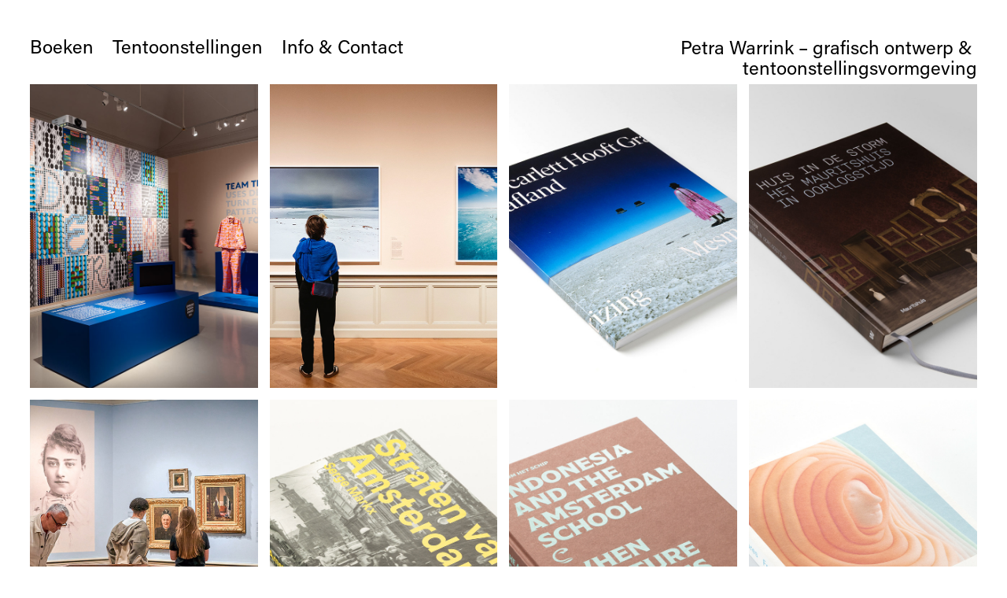

--- FILE ---
content_type: text/html; charset=utf-8
request_url: https://petrawarrink.nl/work
body_size: 14535
content:
<!DOCTYPE HTML>
<html lang="en-US">
<head>
  <meta charset="UTF-8" />
  <meta name="viewport" content="width=device-width, initial-scale=1" />
      <meta name="keywords"  content="Vormgeving Ontwerp Design,Grafisch ontwerp Graphic,design Exhibition design,Typografie Typography Tentoonstelling,Tentoonstellingsontwerp Boekontwerp Boekvormgeving,Book design Affiches,Poster Filmposter Documentaire,Documentary Boek Book,Museum Amsterdam Almere,Nederland The Netherlands,Ontwerper Vormgever Designer,Bewegwijzering Signing Huisstijl,corporate identity Tentoonstellingstypografie,BNO Freelance HKU,Studio Berry Slok,Kossmann de jong,Stout Kramer Productiebegeleiding,Projectmanagement,petra,petrawarrink,warrink" />
      <meta name="description"  content="Petra Warrink is grafisch ontwerper. Zij werkt als zelfstandig ontwerper en freelance voor ontwerp bureaus. 

Haar werkzaamheden omvatten o.a.:
- Boekvormgeving
- Typografie
- Tentoonstellingsvormgeving
- Tentoonstellingstypografie
- Huisstijl
- Drukwerk
- Bewegwijzering
- Redactionele en inhoudelijke ondersteuning

Tevens heeft zij ruime ervaring met productiebegeleiding en project management. " />
      <meta name="twitter:card"  content="summary_large_image" />
      <meta name="twitter:site"  content="@AdobePortfolio" />
      <meta  property="og:title" content="Petra Warrink – Grafisch Ontwerp en Tentoonstellingsvormgeving" />
      <meta  property="og:description" content="Petra Warrink is grafisch ontwerper. Zij werkt als zelfstandig ontwerper en freelance voor ontwerp bureaus. 

Haar werkzaamheden omvatten o.a.:
- Boekvormgeving
- Typografie
- Tentoonstellingsvormgeving
- Tentoonstellingstypografie
- Huisstijl
- Drukwerk
- Bewegwijzering
- Redactionele en inhoudelijke ondersteuning

Tevens heeft zij ruime ervaring met productiebegeleiding en project management. " />
      <meta  property="og:image" content="https://cdn.myportfolio.com/d67a8d6c-087c-4d27-bbed-99be84a61b21/d133da09-2e94-4741-81a7-2ddf55bd0525_rwc_422x0x1081x1440x1081.jpg?h=d7048b3408be2c3cf15fb81ef1a74acd" />
        <link rel="icon" href="https://cdn.myportfolio.com/d67a8d6c-087c-4d27-bbed-99be84a61b21/a8ba7645-e751-43df-9423-6f8768caa6fd_carw_1x1x32.png?h=c49d8c13ab5f88c4ca4e9ee739a33a95" />
      <link rel="stylesheet" href="/dist/css/main.css" type="text/css" />
      <link rel="stylesheet" href="https://cdn.myportfolio.com/d67a8d6c-087c-4d27-bbed-99be84a61b21/2b8ff3bd947ca3ef67ba639c60b0f3d81755178750.css?h=c177af8e63276890522884c6b7d009e5" type="text/css" />
    <link rel="canonical" href="https://petrawarrink.nl/work" />
      <title>Petra Warrink – Grafisch Ontwerp en Tentoonstellingsvormgeving</title>
    <script type="text/javascript" src="//use.typekit.net/ik/[base64].js?cb=35f77bfb8b50944859ea3d3804e7194e7a3173fb" async onload="
    try {
      window.Typekit.load();
    } catch (e) {
      console.warn('Typekit not loaded.');
    }
    "></script>
</head>
  <body class="transition-enabled">  <div class='page-background-video page-background-video-with-panel'>
  </div>
  <div class="js-responsive-nav">
    <div class="responsive-nav">
      <div class="close-responsive-click-area js-close-responsive-nav">
        <div class="close-responsive-button"></div>
      </div>
          <nav class="nav-container" data-hover-hint="nav" data-hover-hint-placement="bottom-start">
                <div class="gallery-title"><a href="/boeken" >Boeken</a></div>
                <div class="gallery-title"><a href="/tentoonstellingen" >Tentoonstellingen</a></div>
      <div class="page-title">
        <a href="/contact" >Info &amp; Contact</a>
      </div>
          </nav>
    </div>
  </div>
    <header class="site-header js-site-header  js-fixed-nav" data-context="theme.nav" data-hover-hint="nav" data-hover-hint-placement="top-start">
        <nav class="nav-container" data-hover-hint="nav" data-hover-hint-placement="bottom-start">
                <div class="gallery-title"><a href="/boeken" >Boeken</a></div>
                <div class="gallery-title"><a href="/tentoonstellingen" >Tentoonstellingen</a></div>
      <div class="page-title">
        <a href="/contact" >Info &amp; Contact</a>
      </div>
        </nav>
        <div class="logo-wrap" data-context="theme.logo.header" data-hover-hint="logo" data-hover-hint-placement="bottom-start">
          <div class="logo e2e-site-logo-text logo-text  ">
              <a href="/work" class="preserve-whitespace">Petra Warrink – grafisch ontwerp &amp; tentoonstellingsvormgeving</a>

          </div>
        </div>
        <div class="hamburger-click-area js-hamburger">
          <div class="hamburger">
            <i></i>
            <i></i>
            <i></i>
          </div>
        </div>
    </header>
    <div class="header-placeholder"></div>
  <div class="site-wrap cfix js-site-wrap">
    <div class="site-container">
      <div class="site-content e2e-site-content">
        <main>
          <section class="project-covers" data-context="page.gallery.covers">
          <a class="project-cover js-project-cover-touch hold-space" href="/cuypershuis-roermond" data-context="pages" data-identity="id:p6825cc286ac2e682ac0b262219753b58639385f63b808022aec61" data-hover-hint="galleryPageCover" data-hover-hint-id="p6825cc286ac2e682ac0b262219753b58639385f63b808022aec61">
            <div class="cover-content-container">
              <div class="cover-image-wrap">
                <div class="cover-image">
                    <div class="cover cover-normal">

            <img
              class="cover__img js-lazy"
              src="https://cdn.myportfolio.com/d67a8d6c-087c-4d27-bbed-99be84a61b21/d133da09-2e94-4741-81a7-2ddf55bd0525_rwc_422x0x1081x1440x32.jpg?h=c6f4b5a18228420d236e505c13b9dc4c"
              data-src="https://cdn.myportfolio.com/d67a8d6c-087c-4d27-bbed-99be84a61b21/d133da09-2e94-4741-81a7-2ddf55bd0525_rwc_422x0x1081x1440x1081.jpg?h=d7048b3408be2c3cf15fb81ef1a74acd"
              data-srcset="https://cdn.myportfolio.com/d67a8d6c-087c-4d27-bbed-99be84a61b21/d133da09-2e94-4741-81a7-2ddf55bd0525_rwc_422x0x1081x1440x640.jpg?h=40b80dad6f10886861e2ce494d159d05 640w, https://cdn.myportfolio.com/d67a8d6c-087c-4d27-bbed-99be84a61b21/d133da09-2e94-4741-81a7-2ddf55bd0525_rwc_422x0x1081x1440x1280.jpg?h=ea571d97fe9fc21575ff4c5791014330 1280w, https://cdn.myportfolio.com/d67a8d6c-087c-4d27-bbed-99be84a61b21/d133da09-2e94-4741-81a7-2ddf55bd0525_rwc_422x0x1081x1440x1366.jpg?h=daea87de8ba4e53721dd2e90a9a30ac5 1366w, https://cdn.myportfolio.com/d67a8d6c-087c-4d27-bbed-99be84a61b21/d133da09-2e94-4741-81a7-2ddf55bd0525_rwc_422x0x1081x1440x1920.jpg?h=f5024a6306a1f17e33dd3abab2f004cb 1920w, https://cdn.myportfolio.com/d67a8d6c-087c-4d27-bbed-99be84a61b21/d133da09-2e94-4741-81a7-2ddf55bd0525_rwc_422x0x1081x1440x1081.jpg?h=d7048b3408be2c3cf15fb81ef1a74acd 2560w, https://cdn.myportfolio.com/d67a8d6c-087c-4d27-bbed-99be84a61b21/d133da09-2e94-4741-81a7-2ddf55bd0525_rwc_422x0x1081x1440x1081.jpg?h=d7048b3408be2c3cf15fb81ef1a74acd 5120w"
              data-sizes="(max-width: 540px) 100vw, (max-width: 768px) 50vw, calc(100vw / 4)"
            >
                              </div>
                </div>
              </div>
              <div class="details-wrap">
                <div class="details">
                  <div class="details-inner">
                      <div class="title preserve-whitespace">Design in beweging</div>
                      <div class="description">Cuypershuis Roermond</div>
                  </div>
                </div>
              </div>
            </div>
          </a>
          <a class="project-cover js-project-cover-touch hold-space" href="/scarlett-hooft-graafland-mesmerizing" data-context="pages" data-identity="id:p6825d2923b9da58c7412dd513723776ca1096ea0f02b763cb5909" data-hover-hint="galleryPageCover" data-hover-hint-id="p6825d2923b9da58c7412dd513723776ca1096ea0f02b763cb5909">
            <div class="cover-content-container">
              <div class="cover-image-wrap">
                <div class="cover-image">
                    <div class="cover cover-normal">

            <img
              class="cover__img js-lazy"
              src="https://cdn.myportfolio.com/d67a8d6c-087c-4d27-bbed-99be84a61b21/24340119-a3fb-43cb-a009-a4f9410ece15_rwc_773x189x730x973x32.jpg?h=f1b941190e55985a7c68dddb679714d0"
              data-src="https://cdn.myportfolio.com/d67a8d6c-087c-4d27-bbed-99be84a61b21/24340119-a3fb-43cb-a009-a4f9410ece15_rwc_773x189x730x973x730.jpg?h=e6c743209748f53b327cc8bdcdb52dc1"
              data-srcset="https://cdn.myportfolio.com/d67a8d6c-087c-4d27-bbed-99be84a61b21/24340119-a3fb-43cb-a009-a4f9410ece15_rwc_773x189x730x973x640.jpg?h=c1412ba6eb54cb5e753844346bab2dcb 640w, https://cdn.myportfolio.com/d67a8d6c-087c-4d27-bbed-99be84a61b21/24340119-a3fb-43cb-a009-a4f9410ece15_rwc_773x189x730x973x1280.jpg?h=af5d2f23e8ad25693c3727dd5049bc01 1280w, https://cdn.myportfolio.com/d67a8d6c-087c-4d27-bbed-99be84a61b21/24340119-a3fb-43cb-a009-a4f9410ece15_rwc_773x189x730x973x1366.jpg?h=cdd71ba3de3c552b892f21b4b48a4c09 1366w, https://cdn.myportfolio.com/d67a8d6c-087c-4d27-bbed-99be84a61b21/24340119-a3fb-43cb-a009-a4f9410ece15_rwc_773x189x730x973x1920.jpg?h=95a9d2621698ad4f1ba75a1d7b6d9613 1920w, https://cdn.myportfolio.com/d67a8d6c-087c-4d27-bbed-99be84a61b21/24340119-a3fb-43cb-a009-a4f9410ece15_rwc_773x189x730x973x730.jpg?h=e6c743209748f53b327cc8bdcdb52dc1 2560w, https://cdn.myportfolio.com/d67a8d6c-087c-4d27-bbed-99be84a61b21/24340119-a3fb-43cb-a009-a4f9410ece15_rwc_773x189x730x973x730.jpg?h=e6c743209748f53b327cc8bdcdb52dc1 5120w"
              data-sizes="(max-width: 540px) 100vw, (max-width: 768px) 50vw, calc(100vw / 4)"
            >
                              </div>
                </div>
              </div>
              <div class="details-wrap">
                <div class="details">
                  <div class="details-inner">
                      <div class="title preserve-whitespace">Scarlett Hooft Graafland</div>
                      <div class="description">Museum Panorama Mesdag</div>
                  </div>
                </div>
              </div>
            </div>
          </a>
          <a class="project-cover js-project-cover-touch hold-space" href="/scarlett-hooft-graafland" data-context="pages" data-identity="id:p689de5b969594470f75f8b8ef8bd1c2436c1336913213618799cc" data-hover-hint="galleryPageCover" data-hover-hint-id="p689de5b969594470f75f8b8ef8bd1c2436c1336913213618799cc">
            <div class="cover-content-container">
              <div class="cover-image-wrap">
                <div class="cover-image">
                    <div class="cover cover-normal">

            <img
              class="cover__img js-lazy"
              src="https://cdn.myportfolio.com/d67a8d6c-087c-4d27-bbed-99be84a61b21/4a463e2e-c0a8-4d1d-96de-4fedefab26f9_carw_3x4x32.jpg?h=879f5490c10ad8284508f13dfdaa4f5e"
              data-src="https://cdn.myportfolio.com/d67a8d6c-087c-4d27-bbed-99be84a61b21/4a463e2e-c0a8-4d1d-96de-4fedefab26f9_car_3x4.jpg?h=bdede9d59454fa348b5e54ac9a08cd60"
              data-srcset="https://cdn.myportfolio.com/d67a8d6c-087c-4d27-bbed-99be84a61b21/4a463e2e-c0a8-4d1d-96de-4fedefab26f9_carw_3x4x640.jpg?h=aa12fa2b247780a46ee726fa964a6cdf 640w, https://cdn.myportfolio.com/d67a8d6c-087c-4d27-bbed-99be84a61b21/4a463e2e-c0a8-4d1d-96de-4fedefab26f9_carw_3x4x1280.jpg?h=1098c04e4dc37d5edbec25577b29012d 1280w, https://cdn.myportfolio.com/d67a8d6c-087c-4d27-bbed-99be84a61b21/4a463e2e-c0a8-4d1d-96de-4fedefab26f9_carw_3x4x1366.jpg?h=e805af5aa6712d195b46e8094a077874 1366w, https://cdn.myportfolio.com/d67a8d6c-087c-4d27-bbed-99be84a61b21/4a463e2e-c0a8-4d1d-96de-4fedefab26f9_carw_3x4x1920.jpg?h=9b0915799e50240ab3d6f58936918741 1920w, https://cdn.myportfolio.com/d67a8d6c-087c-4d27-bbed-99be84a61b21/4a463e2e-c0a8-4d1d-96de-4fedefab26f9_carw_3x4x2560.jpg?h=52dcb1286f6e3146beea182934b3b147 2560w, https://cdn.myportfolio.com/d67a8d6c-087c-4d27-bbed-99be84a61b21/4a463e2e-c0a8-4d1d-96de-4fedefab26f9_carw_3x4x5120.jpg?h=3f6f89abe560bf75e42f0a0ef80feaa7 5120w"
              data-sizes="(max-width: 540px) 100vw, (max-width: 768px) 50vw, calc(100vw / 4)"
            >
                              </div>
                </div>
              </div>
              <div class="details-wrap">
                <div class="details">
                  <div class="details-inner">
                      <div class="title preserve-whitespace">Scarlett Hooft Graafland</div>
                      <div class="description"></div>
                  </div>
                </div>
              </div>
            </div>
          </a>
          <a class="project-cover js-project-cover-touch hold-space" href="/huis-in-de-storm" data-context="pages" data-identity="id:p689de26de1abdbe3dc05458306da51a36bcb9647278e1941cfabb" data-hover-hint="galleryPageCover" data-hover-hint-id="p689de26de1abdbe3dc05458306da51a36bcb9647278e1941cfabb">
            <div class="cover-content-container">
              <div class="cover-image-wrap">
                <div class="cover-image">
                    <div class="cover cover-normal">

            <img
              class="cover__img js-lazy"
              src="https://cdn.myportfolio.com/d67a8d6c-087c-4d27-bbed-99be84a61b21/625a8397-cd1e-4751-943a-d611d6f938aa_rwc_270x0x901x1200x32.jpg?h=2b31df84eb248c10595dcb76889b5e0f"
              data-src="https://cdn.myportfolio.com/d67a8d6c-087c-4d27-bbed-99be84a61b21/625a8397-cd1e-4751-943a-d611d6f938aa_rwc_270x0x901x1200x901.jpg?h=7af8c1b09072c4b2572ce69a6314e959"
              data-srcset="https://cdn.myportfolio.com/d67a8d6c-087c-4d27-bbed-99be84a61b21/625a8397-cd1e-4751-943a-d611d6f938aa_rwc_270x0x901x1200x640.jpg?h=4c526883e8e758276971a1ca5f5f1caa 640w, https://cdn.myportfolio.com/d67a8d6c-087c-4d27-bbed-99be84a61b21/625a8397-cd1e-4751-943a-d611d6f938aa_rwc_270x0x901x1200x1280.jpg?h=6dcb8f38fb37cf852dda787879aad833 1280w, https://cdn.myportfolio.com/d67a8d6c-087c-4d27-bbed-99be84a61b21/625a8397-cd1e-4751-943a-d611d6f938aa_rwc_270x0x901x1200x1366.jpg?h=1567437c27d5ca9565ee42eea6c93e66 1366w, https://cdn.myportfolio.com/d67a8d6c-087c-4d27-bbed-99be84a61b21/625a8397-cd1e-4751-943a-d611d6f938aa_rwc_270x0x901x1200x901.jpg?h=7af8c1b09072c4b2572ce69a6314e959 1920w, https://cdn.myportfolio.com/d67a8d6c-087c-4d27-bbed-99be84a61b21/625a8397-cd1e-4751-943a-d611d6f938aa_rwc_270x0x901x1200x901.jpg?h=7af8c1b09072c4b2572ce69a6314e959 2560w, https://cdn.myportfolio.com/d67a8d6c-087c-4d27-bbed-99be84a61b21/625a8397-cd1e-4751-943a-d611d6f938aa_rwc_270x0x901x1200x901.jpg?h=7af8c1b09072c4b2572ce69a6314e959 5120w"
              data-sizes="(max-width: 540px) 100vw, (max-width: 768px) 50vw, calc(100vw / 4)"
            >
                              </div>
                </div>
              </div>
              <div class="details-wrap">
                <div class="details">
                  <div class="details-inner">
                      <div class="title preserve-whitespace">Huis in de storm</div>
                      <div class="description">Uitgeverij Waanders</div>
                  </div>
                </div>
              </div>
            </div>
          </a>
          <a class="project-cover js-project-cover-touch hold-space" href="/smaakmakers" data-context="pages" data-identity="id:p6759704201f37b742a7fe5559286da45e312a3f04ab393bc2c2ee" data-hover-hint="galleryPageCover" data-hover-hint-id="p6759704201f37b742a7fe5559286da45e312a3f04ab393bc2c2ee">
            <div class="cover-content-container">
              <div class="cover-image-wrap">
                <div class="cover-image">
                    <div class="cover cover-normal">

            <img
              class="cover__img js-lazy"
              src="https://cdn.myportfolio.com/d67a8d6c-087c-4d27-bbed-99be84a61b21/9a30fa93-a34c-474b-8c65-02955f14b550_rwc_373x48x760x1013x32.jpg?h=bc90f9e8dd01621a8ccb57c3f3f86008"
              data-src="https://cdn.myportfolio.com/d67a8d6c-087c-4d27-bbed-99be84a61b21/9a30fa93-a34c-474b-8c65-02955f14b550_rwc_373x48x760x1013x760.jpg?h=8565c49c58d0fc8eb2f2c4f52371bdac"
              data-srcset="https://cdn.myportfolio.com/d67a8d6c-087c-4d27-bbed-99be84a61b21/9a30fa93-a34c-474b-8c65-02955f14b550_rwc_373x48x760x1013x640.jpg?h=40f7490b1d661e7fa8e5f0837977f0af 640w, https://cdn.myportfolio.com/d67a8d6c-087c-4d27-bbed-99be84a61b21/9a30fa93-a34c-474b-8c65-02955f14b550_rwc_373x48x760x1013x1280.jpg?h=689f1ea896513a09c3de858ea53bcf5f 1280w, https://cdn.myportfolio.com/d67a8d6c-087c-4d27-bbed-99be84a61b21/9a30fa93-a34c-474b-8c65-02955f14b550_rwc_373x48x760x1013x1366.jpg?h=c2194b4b2adf97f91829f348e4d77bfb 1366w, https://cdn.myportfolio.com/d67a8d6c-087c-4d27-bbed-99be84a61b21/9a30fa93-a34c-474b-8c65-02955f14b550_rwc_373x48x760x1013x760.jpg?h=8565c49c58d0fc8eb2f2c4f52371bdac 1920w, https://cdn.myportfolio.com/d67a8d6c-087c-4d27-bbed-99be84a61b21/9a30fa93-a34c-474b-8c65-02955f14b550_rwc_373x48x760x1013x760.jpg?h=8565c49c58d0fc8eb2f2c4f52371bdac 2560w, https://cdn.myportfolio.com/d67a8d6c-087c-4d27-bbed-99be84a61b21/9a30fa93-a34c-474b-8c65-02955f14b550_rwc_373x48x760x1013x760.jpg?h=8565c49c58d0fc8eb2f2c4f52371bdac 5120w"
              data-sizes="(max-width: 540px) 100vw, (max-width: 768px) 50vw, calc(100vw / 4)"
            >
                              </div>
                </div>
              </div>
              <div class="details-wrap">
                <div class="details">
                  <div class="details-inner">
                      <div class="title preserve-whitespace">Smaakmakers van de 19e eeuw</div>
                      <div class="description">Museum Panorama Mesdag</div>
                  </div>
                </div>
              </div>
            </div>
          </a>
          <a class="project-cover js-project-cover-touch hold-space" href="/straten-van-amsterdam" data-context="pages" data-identity="id:p6753143c59eefa36a80cf041339fae39cbe942ad1293b773172c0" data-hover-hint="galleryPageCover" data-hover-hint-id="p6753143c59eefa36a80cf041339fae39cbe942ad1293b773172c0">
            <div class="cover-content-container">
              <div class="cover-image-wrap">
                <div class="cover-image">
                    <div class="cover cover-normal">

            <img
              class="cover__img js-lazy"
              src="https://cdn.myportfolio.com/d67a8d6c-087c-4d27-bbed-99be84a61b21/b0f483c9-6293-4c59-9515-9e22b8b8d690_carw_3x4x32.jpg?h=46ef8f14d0727fbfd4d70f3659a8a487"
              data-src="https://cdn.myportfolio.com/d67a8d6c-087c-4d27-bbed-99be84a61b21/b0f483c9-6293-4c59-9515-9e22b8b8d690_car_3x4.jpg?h=6bdacf2092e295ef54193b797027c3f4"
              data-srcset="https://cdn.myportfolio.com/d67a8d6c-087c-4d27-bbed-99be84a61b21/b0f483c9-6293-4c59-9515-9e22b8b8d690_carw_3x4x640.jpg?h=5b950819ada12b2bfe3d9118cc8115c6 640w, https://cdn.myportfolio.com/d67a8d6c-087c-4d27-bbed-99be84a61b21/b0f483c9-6293-4c59-9515-9e22b8b8d690_carw_3x4x1280.jpg?h=a9af1c4a9531d63eb7a7a62e152b0364 1280w, https://cdn.myportfolio.com/d67a8d6c-087c-4d27-bbed-99be84a61b21/b0f483c9-6293-4c59-9515-9e22b8b8d690_carw_3x4x1366.jpg?h=5031d7582302711855856646038d82bf 1366w, https://cdn.myportfolio.com/d67a8d6c-087c-4d27-bbed-99be84a61b21/b0f483c9-6293-4c59-9515-9e22b8b8d690_carw_3x4x1920.jpg?h=a49117b07c6c368d0a8fcbbe2159d5d0 1920w, https://cdn.myportfolio.com/d67a8d6c-087c-4d27-bbed-99be84a61b21/b0f483c9-6293-4c59-9515-9e22b8b8d690_carw_3x4x2560.jpg?h=a66db9aa3901bf92682ea18906d4d1a8 2560w, https://cdn.myportfolio.com/d67a8d6c-087c-4d27-bbed-99be84a61b21/b0f483c9-6293-4c59-9515-9e22b8b8d690_carw_3x4x5120.jpg?h=4b6d87073638cd8ad7f891ad236710a3 5120w"
              data-sizes="(max-width: 540px) 100vw, (max-width: 768px) 50vw, calc(100vw / 4)"
            >
                              </div>
                </div>
              </div>
              <div class="details-wrap">
                <div class="details">
                  <div class="details-inner">
                      <div class="title preserve-whitespace">Straten van Amsterdam</div>
                      <div class="description">Serge Markx</div>
                  </div>
                </div>
              </div>
            </div>
          </a>
          <a class="project-cover js-project-cover-touch hold-space" href="/indonesia-and-the-amsterdam-school" data-context="pages" data-identity="id:p67530e5a55d9ecf5c82960f10733d337b9e082522ba44a7ea444e" data-hover-hint="galleryPageCover" data-hover-hint-id="p67530e5a55d9ecf5c82960f10733d337b9e082522ba44a7ea444e">
            <div class="cover-content-container">
              <div class="cover-image-wrap">
                <div class="cover-image">
                    <div class="cover cover-normal">

            <img
              class="cover__img js-lazy"
              src="https://cdn.myportfolio.com/d67a8d6c-087c-4d27-bbed-99be84a61b21/9a0b0f4a-0b2a-4297-adf5-d113d0633710_rwc_339x0x901x1200x32.jpg?h=f954c2f18caf20cf303a5fff434c2672"
              data-src="https://cdn.myportfolio.com/d67a8d6c-087c-4d27-bbed-99be84a61b21/9a0b0f4a-0b2a-4297-adf5-d113d0633710_rwc_339x0x901x1200x901.jpg?h=1fbd5bafa4abadf4e1389956ec8deb35"
              data-srcset="https://cdn.myportfolio.com/d67a8d6c-087c-4d27-bbed-99be84a61b21/9a0b0f4a-0b2a-4297-adf5-d113d0633710_rwc_339x0x901x1200x640.jpg?h=7064b3ba1703aae5df5258c3d86dbad0 640w, https://cdn.myportfolio.com/d67a8d6c-087c-4d27-bbed-99be84a61b21/9a0b0f4a-0b2a-4297-adf5-d113d0633710_rwc_339x0x901x1200x1280.jpg?h=71dedcd46e09856c9213d04e275426ca 1280w, https://cdn.myportfolio.com/d67a8d6c-087c-4d27-bbed-99be84a61b21/9a0b0f4a-0b2a-4297-adf5-d113d0633710_rwc_339x0x901x1200x1366.jpg?h=d2b6324beb3c0268cdc76bdc74c1413d 1366w, https://cdn.myportfolio.com/d67a8d6c-087c-4d27-bbed-99be84a61b21/9a0b0f4a-0b2a-4297-adf5-d113d0633710_rwc_339x0x901x1200x901.jpg?h=1fbd5bafa4abadf4e1389956ec8deb35 1920w, https://cdn.myportfolio.com/d67a8d6c-087c-4d27-bbed-99be84a61b21/9a0b0f4a-0b2a-4297-adf5-d113d0633710_rwc_339x0x901x1200x901.jpg?h=1fbd5bafa4abadf4e1389956ec8deb35 2560w, https://cdn.myportfolio.com/d67a8d6c-087c-4d27-bbed-99be84a61b21/9a0b0f4a-0b2a-4297-adf5-d113d0633710_rwc_339x0x901x1200x901.jpg?h=1fbd5bafa4abadf4e1389956ec8deb35 5120w"
              data-sizes="(max-width: 540px) 100vw, (max-width: 768px) 50vw, calc(100vw / 4)"
            >
                              </div>
                </div>
              </div>
              <div class="details-wrap">
                <div class="details">
                  <div class="details-inner">
                      <div class="title preserve-whitespace">Indonesia and the Amsterdam School</div>
                      <div class="description">Museum Het Schip</div>
                  </div>
                </div>
              </div>
            </div>
          </a>
          <a class="project-cover js-project-cover-touch hold-space" href="/daily-sculptures" data-context="pages" data-identity="id:p675309abd22e683461b5a9bfcde5e6e4f629bc4ff7fe265b2f7f3" data-hover-hint="galleryPageCover" data-hover-hint-id="p675309abd22e683461b5a9bfcde5e6e4f629bc4ff7fe265b2f7f3">
            <div class="cover-content-container">
              <div class="cover-image-wrap">
                <div class="cover-image">
                    <div class="cover cover-normal">

            <img
              class="cover__img js-lazy"
              src="https://cdn.myportfolio.com/d67a8d6c-087c-4d27-bbed-99be84a61b21/79a3358e-98ff-4660-bfc6-ebec897600fd_carw_3x4x32.jpg?h=b9273903ade0a5622c3c33151847299b"
              data-src="https://cdn.myportfolio.com/d67a8d6c-087c-4d27-bbed-99be84a61b21/79a3358e-98ff-4660-bfc6-ebec897600fd_car_3x4.jpg?h=447787f9bcde8e8a86bb88afde5bd150"
              data-srcset="https://cdn.myportfolio.com/d67a8d6c-087c-4d27-bbed-99be84a61b21/79a3358e-98ff-4660-bfc6-ebec897600fd_carw_3x4x640.jpg?h=2a6bb6ba0b62526c52e8009839e46e53 640w, https://cdn.myportfolio.com/d67a8d6c-087c-4d27-bbed-99be84a61b21/79a3358e-98ff-4660-bfc6-ebec897600fd_carw_3x4x1280.jpg?h=6462ae92595897dc5b62c4e47ceadf29 1280w, https://cdn.myportfolio.com/d67a8d6c-087c-4d27-bbed-99be84a61b21/79a3358e-98ff-4660-bfc6-ebec897600fd_carw_3x4x1366.jpg?h=388909b9be31d6cc08970c794f853d4c 1366w, https://cdn.myportfolio.com/d67a8d6c-087c-4d27-bbed-99be84a61b21/79a3358e-98ff-4660-bfc6-ebec897600fd_carw_3x4x1920.jpg?h=60946c1179eb820abaa85109d5fab94c 1920w, https://cdn.myportfolio.com/d67a8d6c-087c-4d27-bbed-99be84a61b21/79a3358e-98ff-4660-bfc6-ebec897600fd_carw_3x4x2560.jpg?h=4d1930181c8712c71d3d27552c38d7d1 2560w, https://cdn.myportfolio.com/d67a8d6c-087c-4d27-bbed-99be84a61b21/79a3358e-98ff-4660-bfc6-ebec897600fd_carw_3x4x5120.jpg?h=3dcc35f0c4e95f9834553384a97b2f07 5120w"
              data-sizes="(max-width: 540px) 100vw, (max-width: 768px) 50vw, calc(100vw / 4)"
            >
                              </div>
                </div>
              </div>
              <div class="details-wrap">
                <div class="details">
                  <div class="details-inner">
                      <div class="title preserve-whitespace">Daily Sculptures</div>
                      <div class="description">Frode Bolhuis</div>
                  </div>
                </div>
              </div>
            </div>
          </a>
          <a class="project-cover js-project-cover-touch hold-space" href="/het-verdwenen-museum" data-context="pages" data-identity="id:p675459f481421381aa2e5c84d5a97beec480b58be46275a222071" data-hover-hint="galleryPageCover" data-hover-hint-id="p675459f481421381aa2e5c84d5a97beec480b58be46275a222071">
            <div class="cover-content-container">
              <div class="cover-image-wrap">
                <div class="cover-image">
                    <div class="cover cover-normal">

            <img
              class="cover__img js-lazy"
              src="https://cdn.myportfolio.com/d67a8d6c-087c-4d27-bbed-99be84a61b21/e7b7ddc4-db8e-46c9-871e-cd0554cf09a1_rwc_348x0x901x1200x32.jpg?h=557ab6f3fa55c16bd528804e2f5960f0"
              data-src="https://cdn.myportfolio.com/d67a8d6c-087c-4d27-bbed-99be84a61b21/e7b7ddc4-db8e-46c9-871e-cd0554cf09a1_rwc_348x0x901x1200x901.jpg?h=b64e7bd4cd0759954734133d5d7e713d"
              data-srcset="https://cdn.myportfolio.com/d67a8d6c-087c-4d27-bbed-99be84a61b21/e7b7ddc4-db8e-46c9-871e-cd0554cf09a1_rwc_348x0x901x1200x640.jpg?h=6fa8c09217f723c31bf673ade41ca235 640w, https://cdn.myportfolio.com/d67a8d6c-087c-4d27-bbed-99be84a61b21/e7b7ddc4-db8e-46c9-871e-cd0554cf09a1_rwc_348x0x901x1200x1280.jpg?h=2a8bb80962e7fc33f6d4b1c54117bcf8 1280w, https://cdn.myportfolio.com/d67a8d6c-087c-4d27-bbed-99be84a61b21/e7b7ddc4-db8e-46c9-871e-cd0554cf09a1_rwc_348x0x901x1200x1366.jpg?h=50d5d03c050bce99da85b83c607cdb67 1366w, https://cdn.myportfolio.com/d67a8d6c-087c-4d27-bbed-99be84a61b21/e7b7ddc4-db8e-46c9-871e-cd0554cf09a1_rwc_348x0x901x1200x901.jpg?h=b64e7bd4cd0759954734133d5d7e713d 1920w, https://cdn.myportfolio.com/d67a8d6c-087c-4d27-bbed-99be84a61b21/e7b7ddc4-db8e-46c9-871e-cd0554cf09a1_rwc_348x0x901x1200x901.jpg?h=b64e7bd4cd0759954734133d5d7e713d 2560w, https://cdn.myportfolio.com/d67a8d6c-087c-4d27-bbed-99be84a61b21/e7b7ddc4-db8e-46c9-871e-cd0554cf09a1_rwc_348x0x901x1200x901.jpg?h=b64e7bd4cd0759954734133d5d7e713d 5120w"
              data-sizes="(max-width: 540px) 100vw, (max-width: 768px) 50vw, calc(100vw / 4)"
            >
                              </div>
                </div>
              </div>
              <div class="details-wrap">
                <div class="details">
                  <div class="details-inner">
                      <div class="title preserve-whitespace">Het Verdwenen Museum</div>
                      <div class="description">Uitgeverij Waanders</div>
                  </div>
                </div>
              </div>
            </div>
          </a>
          <a class="project-cover js-project-cover-touch hold-space" href="/maak-stad-almere" data-context="pages" data-identity="id:p630cc58963afd5ff73d2141a42d4e87cebe1226a4f0d29321a6ca" data-hover-hint="galleryPageCover" data-hover-hint-id="p630cc58963afd5ff73d2141a42d4e87cebe1226a4f0d29321a6ca">
            <div class="cover-content-container">
              <div class="cover-image-wrap">
                <div class="cover-image">
                    <div class="cover cover-normal">

            <img
              class="cover__img js-lazy"
              src="https://cdn.myportfolio.com/d67a8d6c-087c-4d27-bbed-99be84a61b21/369eb782-ee38-4d7b-8974-f07dac433bb6_rwc_826x316x942x1255x32.jpg?h=d42f20e2e154ba162e12fc2238fb9a60"
              data-src="https://cdn.myportfolio.com/d67a8d6c-087c-4d27-bbed-99be84a61b21/369eb782-ee38-4d7b-8974-f07dac433bb6_rwc_826x316x942x1255x942.jpg?h=bcfce0d8a5fcbc489a6fa3832767d924"
              data-srcset="https://cdn.myportfolio.com/d67a8d6c-087c-4d27-bbed-99be84a61b21/369eb782-ee38-4d7b-8974-f07dac433bb6_rwc_826x316x942x1255x640.jpg?h=2546e5ecbf5515f36fee233861694878 640w, https://cdn.myportfolio.com/d67a8d6c-087c-4d27-bbed-99be84a61b21/369eb782-ee38-4d7b-8974-f07dac433bb6_rwc_826x316x942x1255x1280.jpg?h=29d2d9acea92750c04b2d74e14904861 1280w, https://cdn.myportfolio.com/d67a8d6c-087c-4d27-bbed-99be84a61b21/369eb782-ee38-4d7b-8974-f07dac433bb6_rwc_826x316x942x1255x1366.jpg?h=f777d2657938e1f9d6e0a6e25073b24c 1366w, https://cdn.myportfolio.com/d67a8d6c-087c-4d27-bbed-99be84a61b21/369eb782-ee38-4d7b-8974-f07dac433bb6_rwc_826x316x942x1255x1920.jpg?h=796171a76a89a4e2d4efde70e29173ad 1920w, https://cdn.myportfolio.com/d67a8d6c-087c-4d27-bbed-99be84a61b21/369eb782-ee38-4d7b-8974-f07dac433bb6_rwc_826x316x942x1255x942.jpg?h=bcfce0d8a5fcbc489a6fa3832767d924 2560w, https://cdn.myportfolio.com/d67a8d6c-087c-4d27-bbed-99be84a61b21/369eb782-ee38-4d7b-8974-f07dac433bb6_rwc_826x316x942x1255x942.jpg?h=bcfce0d8a5fcbc489a6fa3832767d924 5120w"
              data-sizes="(max-width: 540px) 100vw, (max-width: 768px) 50vw, calc(100vw / 4)"
            >
                              </div>
                </div>
              </div>
              <div class="details-wrap">
                <div class="details">
                  <div class="details-inner">
                      <div class="title preserve-whitespace">Maak Stad Almere</div>
                      <div class="description">Stichting Polderblik</div>
                  </div>
                </div>
              </div>
            </div>
          </a>
          <a class="project-cover js-project-cover-touch hold-space" href="/whos-that-girl" data-context="pages" data-identity="id:p65280c1508da5c3b688d804c04d173b1313e86449219a7d3ec2b3" data-hover-hint="galleryPageCover" data-hover-hint-id="p65280c1508da5c3b688d804c04d173b1313e86449219a7d3ec2b3">
            <div class="cover-content-container">
              <div class="cover-image-wrap">
                <div class="cover-image">
                    <div class="cover cover-normal">

            <img
              class="cover__img js-lazy"
              src="https://cdn.myportfolio.com/d67a8d6c-087c-4d27-bbed-99be84a61b21/4d721b35-fa09-4d01-9b3c-d587ea36d8e6_rwc_196x245x981x1307x32.jpg?h=5784079b04f7f7f67056528743b97798"
              data-src="https://cdn.myportfolio.com/d67a8d6c-087c-4d27-bbed-99be84a61b21/4d721b35-fa09-4d01-9b3c-d587ea36d8e6_rwc_196x245x981x1307x981.jpg?h=2653959ff55a32677abb68b010d9786c"
              data-srcset="https://cdn.myportfolio.com/d67a8d6c-087c-4d27-bbed-99be84a61b21/4d721b35-fa09-4d01-9b3c-d587ea36d8e6_rwc_196x245x981x1307x640.jpg?h=b16fffa8cf5b15c0d267c821d443d892 640w, https://cdn.myportfolio.com/d67a8d6c-087c-4d27-bbed-99be84a61b21/4d721b35-fa09-4d01-9b3c-d587ea36d8e6_rwc_196x245x981x1307x981.jpg?h=2653959ff55a32677abb68b010d9786c 1280w, https://cdn.myportfolio.com/d67a8d6c-087c-4d27-bbed-99be84a61b21/4d721b35-fa09-4d01-9b3c-d587ea36d8e6_rwc_196x245x981x1307x981.jpg?h=2653959ff55a32677abb68b010d9786c 1366w, https://cdn.myportfolio.com/d67a8d6c-087c-4d27-bbed-99be84a61b21/4d721b35-fa09-4d01-9b3c-d587ea36d8e6_rwc_196x245x981x1307x981.jpg?h=2653959ff55a32677abb68b010d9786c 1920w, https://cdn.myportfolio.com/d67a8d6c-087c-4d27-bbed-99be84a61b21/4d721b35-fa09-4d01-9b3c-d587ea36d8e6_rwc_196x245x981x1307x981.jpg?h=2653959ff55a32677abb68b010d9786c 2560w, https://cdn.myportfolio.com/d67a8d6c-087c-4d27-bbed-99be84a61b21/4d721b35-fa09-4d01-9b3c-d587ea36d8e6_rwc_196x245x981x1307x981.jpg?h=2653959ff55a32677abb68b010d9786c 5120w"
              data-sizes="(max-width: 540px) 100vw, (max-width: 768px) 50vw, calc(100vw / 4)"
            >
                              </div>
                </div>
              </div>
              <div class="details-wrap">
                <div class="details">
                  <div class="details-inner">
                      <div class="title preserve-whitespace">Who's that Girl</div>
                      <div class="description">Mauritshuis</div>
                  </div>
                </div>
              </div>
            </div>
          </a>
          <a class="project-cover js-project-cover-touch hold-space" href="/ulrike-heydenreich" data-context="pages" data-identity="id:p643693afb6be3ca2713ad0055441c7571500bc258650ce2c5d863" data-hover-hint="galleryPageCover" data-hover-hint-id="p643693afb6be3ca2713ad0055441c7571500bc258650ce2c5d863">
            <div class="cover-content-container">
              <div class="cover-image-wrap">
                <div class="cover-image">
                    <div class="cover cover-normal">

            <img
              class="cover__img js-lazy"
              src="https://cdn.myportfolio.com/d67a8d6c-087c-4d27-bbed-99be84a61b21/6daa4b75-9593-4573-8abf-670e39bf7d24_rwc_372x0x901x1200x32.jpg?h=c05399a61a2ffce0c3427d9ad14c317d"
              data-src="https://cdn.myportfolio.com/d67a8d6c-087c-4d27-bbed-99be84a61b21/6daa4b75-9593-4573-8abf-670e39bf7d24_rwc_372x0x901x1200x901.jpg?h=b0976800eeefe494f9bdae99d8cbda79"
              data-srcset="https://cdn.myportfolio.com/d67a8d6c-087c-4d27-bbed-99be84a61b21/6daa4b75-9593-4573-8abf-670e39bf7d24_rwc_372x0x901x1200x640.jpg?h=1b8979ef978660fefd52014cc4d45394 640w, https://cdn.myportfolio.com/d67a8d6c-087c-4d27-bbed-99be84a61b21/6daa4b75-9593-4573-8abf-670e39bf7d24_rwc_372x0x901x1200x1280.jpg?h=618184057373aa61072db48c64d1fbc5 1280w, https://cdn.myportfolio.com/d67a8d6c-087c-4d27-bbed-99be84a61b21/6daa4b75-9593-4573-8abf-670e39bf7d24_rwc_372x0x901x1200x1366.jpg?h=3a45de8cada468c5eb28f84e5fc6963e 1366w, https://cdn.myportfolio.com/d67a8d6c-087c-4d27-bbed-99be84a61b21/6daa4b75-9593-4573-8abf-670e39bf7d24_rwc_372x0x901x1200x901.jpg?h=b0976800eeefe494f9bdae99d8cbda79 1920w, https://cdn.myportfolio.com/d67a8d6c-087c-4d27-bbed-99be84a61b21/6daa4b75-9593-4573-8abf-670e39bf7d24_rwc_372x0x901x1200x901.jpg?h=b0976800eeefe494f9bdae99d8cbda79 2560w, https://cdn.myportfolio.com/d67a8d6c-087c-4d27-bbed-99be84a61b21/6daa4b75-9593-4573-8abf-670e39bf7d24_rwc_372x0x901x1200x901.jpg?h=b0976800eeefe494f9bdae99d8cbda79 5120w"
              data-sizes="(max-width: 540px) 100vw, (max-width: 768px) 50vw, calc(100vw / 4)"
            >
                              </div>
                </div>
              </div>
              <div class="details-wrap">
                <div class="details">
                  <div class="details-inner">
                      <div class="title preserve-whitespace">Ulrike Heydenreich</div>
                      <div class="description">Museum Panorama Mesdag</div>
                  </div>
                </div>
              </div>
            </div>
          </a>
          <a class="project-cover js-project-cover-touch hold-space" href="/longing-for-the-distance" data-context="pages" data-identity="id:p6579c46d57d41da8be68f89e1f8c2a2b85ec4e2b2aba9e0df6c90" data-hover-hint="galleryPageCover" data-hover-hint-id="p6579c46d57d41da8be68f89e1f8c2a2b85ec4e2b2aba9e0df6c90">
            <div class="cover-content-container">
              <div class="cover-image-wrap">
                <div class="cover-image">
                    <div class="cover cover-normal">

            <img
              class="cover__img js-lazy"
              src="https://cdn.myportfolio.com/d67a8d6c-087c-4d27-bbed-99be84a61b21/cb1112fa-5de8-40ee-a945-bdbe3917cd6f_rwc_356x0x901x1200x32.jpg?h=6dd9e7d10d2d20fbbcb122fdc8a1dc3c"
              data-src="https://cdn.myportfolio.com/d67a8d6c-087c-4d27-bbed-99be84a61b21/cb1112fa-5de8-40ee-a945-bdbe3917cd6f_rwc_356x0x901x1200x901.jpg?h=afcfa3b0e0aec07ea602171819f70634"
              data-srcset="https://cdn.myportfolio.com/d67a8d6c-087c-4d27-bbed-99be84a61b21/cb1112fa-5de8-40ee-a945-bdbe3917cd6f_rwc_356x0x901x1200x640.jpg?h=50d807dfd859a7e7535351f015d0f976 640w, https://cdn.myportfolio.com/d67a8d6c-087c-4d27-bbed-99be84a61b21/cb1112fa-5de8-40ee-a945-bdbe3917cd6f_rwc_356x0x901x1200x1280.jpg?h=7ad6ac0e731bc08ec6b08567fb0ef729 1280w, https://cdn.myportfolio.com/d67a8d6c-087c-4d27-bbed-99be84a61b21/cb1112fa-5de8-40ee-a945-bdbe3917cd6f_rwc_356x0x901x1200x1366.jpg?h=f10a1cf66645011a4fe423c68cfc1370 1366w, https://cdn.myportfolio.com/d67a8d6c-087c-4d27-bbed-99be84a61b21/cb1112fa-5de8-40ee-a945-bdbe3917cd6f_rwc_356x0x901x1200x901.jpg?h=afcfa3b0e0aec07ea602171819f70634 1920w, https://cdn.myportfolio.com/d67a8d6c-087c-4d27-bbed-99be84a61b21/cb1112fa-5de8-40ee-a945-bdbe3917cd6f_rwc_356x0x901x1200x901.jpg?h=afcfa3b0e0aec07ea602171819f70634 2560w, https://cdn.myportfolio.com/d67a8d6c-087c-4d27-bbed-99be84a61b21/cb1112fa-5de8-40ee-a945-bdbe3917cd6f_rwc_356x0x901x1200x901.jpg?h=afcfa3b0e0aec07ea602171819f70634 5120w"
              data-sizes="(max-width: 540px) 100vw, (max-width: 768px) 50vw, calc(100vw / 4)"
            >
                              </div>
                </div>
              </div>
              <div class="details-wrap">
                <div class="details">
                  <div class="details-inner">
                      <div class="title preserve-whitespace">Catalogus Ulrike Heydenreich</div>
                      <div class="description">Museum Panorama Mesdag</div>
                  </div>
                </div>
              </div>
            </div>
          </a>
          <a class="project-cover js-project-cover-touch hold-space" href="/michel-de-klerk" data-context="pages" data-identity="id:p6579aea6ea9baaac7714dc41f46db09a167930987f45240ea997f" data-hover-hint="galleryPageCover" data-hover-hint-id="p6579aea6ea9baaac7714dc41f46db09a167930987f45240ea997f">
            <div class="cover-content-container">
              <div class="cover-image-wrap">
                <div class="cover-image">
                    <div class="cover cover-normal">

            <img
              class="cover__img js-lazy"
              src="https://cdn.myportfolio.com/d67a8d6c-087c-4d27-bbed-99be84a61b21/a5c6346d-da9b-44f3-ad9a-63e86d89c7e8_rwc_377x19x873x1163x32.jpg?h=961a6e7d9182869b05719b1b510729d8"
              data-src="https://cdn.myportfolio.com/d67a8d6c-087c-4d27-bbed-99be84a61b21/a5c6346d-da9b-44f3-ad9a-63e86d89c7e8_rwc_377x19x873x1163x873.jpg?h=f0080812fbfae6958ca990f0edf0ba22"
              data-srcset="https://cdn.myportfolio.com/d67a8d6c-087c-4d27-bbed-99be84a61b21/a5c6346d-da9b-44f3-ad9a-63e86d89c7e8_rwc_377x19x873x1163x640.jpg?h=6fe5315fe27eaeafefaf2866e481d722 640w, https://cdn.myportfolio.com/d67a8d6c-087c-4d27-bbed-99be84a61b21/a5c6346d-da9b-44f3-ad9a-63e86d89c7e8_rwc_377x19x873x1163x1280.jpg?h=f0a24bad2044b211a86062df560ba018 1280w, https://cdn.myportfolio.com/d67a8d6c-087c-4d27-bbed-99be84a61b21/a5c6346d-da9b-44f3-ad9a-63e86d89c7e8_rwc_377x19x873x1163x1366.jpg?h=7cf0773bcede2ce572430c88146e76a6 1366w, https://cdn.myportfolio.com/d67a8d6c-087c-4d27-bbed-99be84a61b21/a5c6346d-da9b-44f3-ad9a-63e86d89c7e8_rwc_377x19x873x1163x873.jpg?h=f0080812fbfae6958ca990f0edf0ba22 1920w, https://cdn.myportfolio.com/d67a8d6c-087c-4d27-bbed-99be84a61b21/a5c6346d-da9b-44f3-ad9a-63e86d89c7e8_rwc_377x19x873x1163x873.jpg?h=f0080812fbfae6958ca990f0edf0ba22 2560w, https://cdn.myportfolio.com/d67a8d6c-087c-4d27-bbed-99be84a61b21/a5c6346d-da9b-44f3-ad9a-63e86d89c7e8_rwc_377x19x873x1163x873.jpg?h=f0080812fbfae6958ca990f0edf0ba22 5120w"
              data-sizes="(max-width: 540px) 100vw, (max-width: 768px) 50vw, calc(100vw / 4)"
            >
                              </div>
                </div>
              </div>
              <div class="details-wrap">
                <div class="details">
                  <div class="details-inner">
                      <div class="title preserve-whitespace">Michel de Klerk</div>
                      <div class="description">Museum Het Schip</div>
                  </div>
                </div>
              </div>
            </div>
          </a>
          <a class="project-cover js-project-cover-touch hold-space" href="/van-gogh-museum" data-context="pages" data-identity="id:p6391fde4ebf554ec7b0440f4e30eb245b175ad17eb493165e8df7" data-hover-hint="galleryPageCover" data-hover-hint-id="p6391fde4ebf554ec7b0440f4e30eb245b175ad17eb493165e8df7">
            <div class="cover-content-container">
              <div class="cover-image-wrap">
                <div class="cover-image">
                    <div class="cover cover-normal">

            <img
              class="cover__img js-lazy"
              src="https://cdn.myportfolio.com/d67a8d6c-087c-4d27-bbed-99be84a61b21/1ba38a99-8815-4f5d-a861-def1526b998e_rwc_480x0x961x1280x32.jpg?h=32fb09671e052be381fe92a288c21b8f"
              data-src="https://cdn.myportfolio.com/d67a8d6c-087c-4d27-bbed-99be84a61b21/1ba38a99-8815-4f5d-a861-def1526b998e_rwc_480x0x961x1280x961.jpg?h=977a3e4b69772d5ba06e8925497f8d17"
              data-srcset="https://cdn.myportfolio.com/d67a8d6c-087c-4d27-bbed-99be84a61b21/1ba38a99-8815-4f5d-a861-def1526b998e_rwc_480x0x961x1280x640.jpg?h=1347309a28fb207e7d4840c1cecd70f7 640w, https://cdn.myportfolio.com/d67a8d6c-087c-4d27-bbed-99be84a61b21/1ba38a99-8815-4f5d-a861-def1526b998e_rwc_480x0x961x1280x1280.jpg?h=d44e19fa918aa1b090e7674fa54fdb8a 1280w, https://cdn.myportfolio.com/d67a8d6c-087c-4d27-bbed-99be84a61b21/1ba38a99-8815-4f5d-a861-def1526b998e_rwc_480x0x961x1280x1366.jpg?h=0b7fc7b9ba199f812b48d98cc0717889 1366w, https://cdn.myportfolio.com/d67a8d6c-087c-4d27-bbed-99be84a61b21/1ba38a99-8815-4f5d-a861-def1526b998e_rwc_480x0x961x1280x1920.jpg?h=92df49a1a6c89cb9ab47b98d64b141b1 1920w, https://cdn.myportfolio.com/d67a8d6c-087c-4d27-bbed-99be84a61b21/1ba38a99-8815-4f5d-a861-def1526b998e_rwc_480x0x961x1280x961.jpg?h=977a3e4b69772d5ba06e8925497f8d17 2560w, https://cdn.myportfolio.com/d67a8d6c-087c-4d27-bbed-99be84a61b21/1ba38a99-8815-4f5d-a861-def1526b998e_rwc_480x0x961x1280x961.jpg?h=977a3e4b69772d5ba06e8925497f8d17 5120w"
              data-sizes="(max-width: 540px) 100vw, (max-width: 768px) 50vw, calc(100vw / 4)"
            >
                              </div>
                </div>
              </div>
              <div class="details-wrap">
                <div class="details">
                  <div class="details-inner">
                      <div class="title preserve-whitespace">Van Eeden &amp; Van Gogh</div>
                      <div class="description">Van Gogh Museum</div>
                  </div>
                </div>
              </div>
            </div>
          </a>
          <a class="project-cover js-project-cover-touch hold-space" href="/kinderen-van-de-haagse-school-2" data-context="pages" data-identity="id:p6759720d5dd266378c777cacc961e5f19674d6981c94587fae89a" data-hover-hint="galleryPageCover" data-hover-hint-id="p6759720d5dd266378c777cacc961e5f19674d6981c94587fae89a">
            <div class="cover-content-container">
              <div class="cover-image-wrap">
                <div class="cover-image">
                    <div class="cover cover-normal">

            <img
              class="cover__img js-lazy"
              src="https://cdn.myportfolio.com/d67a8d6c-087c-4d27-bbed-99be84a61b21/bf7be647-165f-4e20-8150-b47282a83fb8_carw_3x4x32.jpg?h=d2c0c7cc9f6673c5b4a687e2a54e500b"
              data-src="https://cdn.myportfolio.com/d67a8d6c-087c-4d27-bbed-99be84a61b21/bf7be647-165f-4e20-8150-b47282a83fb8_car_3x4.jpg?h=74376fe82b3b18e5334c454233028127"
              data-srcset="https://cdn.myportfolio.com/d67a8d6c-087c-4d27-bbed-99be84a61b21/bf7be647-165f-4e20-8150-b47282a83fb8_carw_3x4x640.jpg?h=8c97285c0052cd832f362b57cfede5d7 640w, https://cdn.myportfolio.com/d67a8d6c-087c-4d27-bbed-99be84a61b21/bf7be647-165f-4e20-8150-b47282a83fb8_carw_3x4x1280.jpg?h=db90282355c4c827cd370415a944ce23 1280w, https://cdn.myportfolio.com/d67a8d6c-087c-4d27-bbed-99be84a61b21/bf7be647-165f-4e20-8150-b47282a83fb8_carw_3x4x1366.jpg?h=1667a662c8ecba53f2b4cb97f4236f4e 1366w, https://cdn.myportfolio.com/d67a8d6c-087c-4d27-bbed-99be84a61b21/bf7be647-165f-4e20-8150-b47282a83fb8_carw_3x4x1920.jpg?h=aae3aded95b640ab91bc9780e1ddf656 1920w, https://cdn.myportfolio.com/d67a8d6c-087c-4d27-bbed-99be84a61b21/bf7be647-165f-4e20-8150-b47282a83fb8_carw_3x4x2560.jpg?h=1edd3c02491abe1b05f06bb4f8cad38b 2560w, https://cdn.myportfolio.com/d67a8d6c-087c-4d27-bbed-99be84a61b21/bf7be647-165f-4e20-8150-b47282a83fb8_carw_3x4x5120.jpg?h=6b4cc08db371e165d3a72fa3cfa667fe 5120w"
              data-sizes="(max-width: 540px) 100vw, (max-width: 768px) 50vw, calc(100vw / 4)"
            >
                              </div>
                </div>
              </div>
              <div class="details-wrap">
                <div class="details">
                  <div class="details-inner">
                      <div class="title preserve-whitespace">Kinderen van de Haagse School</div>
                      <div class="description">Museum Panorama Mesdag</div>
                  </div>
                </div>
              </div>
            </div>
          </a>
          <a class="project-cover js-project-cover-touch hold-space" href="/kinderen-van-de-haagse-school" data-context="pages" data-identity="id:p657b13bb2efd046b86f221effb0123162dceeefab64cfc9a15328" data-hover-hint="galleryPageCover" data-hover-hint-id="p657b13bb2efd046b86f221effb0123162dceeefab64cfc9a15328">
            <div class="cover-content-container">
              <div class="cover-image-wrap">
                <div class="cover-image">
                    <div class="cover cover-normal">

            <img
              class="cover__img js-lazy"
              src="https://cdn.myportfolio.com/d67a8d6c-087c-4d27-bbed-99be84a61b21/eaa46b9b-c9b5-40dd-8487-517a76354fc7_rwc_253x0x901x1200x32.jpg?h=2c00feb40f3ef4fb07d8a0a731fc8375"
              data-src="https://cdn.myportfolio.com/d67a8d6c-087c-4d27-bbed-99be84a61b21/eaa46b9b-c9b5-40dd-8487-517a76354fc7_rwc_253x0x901x1200x901.jpg?h=d4087752028864d078c6eb751e741fb5"
              data-srcset="https://cdn.myportfolio.com/d67a8d6c-087c-4d27-bbed-99be84a61b21/eaa46b9b-c9b5-40dd-8487-517a76354fc7_rwc_253x0x901x1200x640.jpg?h=c302768e7be2ef5f6d3160e7d38d8978 640w, https://cdn.myportfolio.com/d67a8d6c-087c-4d27-bbed-99be84a61b21/eaa46b9b-c9b5-40dd-8487-517a76354fc7_rwc_253x0x901x1200x1280.jpg?h=154ca7b1b23dbc79949ea7c4668255ed 1280w, https://cdn.myportfolio.com/d67a8d6c-087c-4d27-bbed-99be84a61b21/eaa46b9b-c9b5-40dd-8487-517a76354fc7_rwc_253x0x901x1200x1366.jpg?h=86952a43e2151041d7b4cc99e98d9db5 1366w, https://cdn.myportfolio.com/d67a8d6c-087c-4d27-bbed-99be84a61b21/eaa46b9b-c9b5-40dd-8487-517a76354fc7_rwc_253x0x901x1200x901.jpg?h=d4087752028864d078c6eb751e741fb5 1920w, https://cdn.myportfolio.com/d67a8d6c-087c-4d27-bbed-99be84a61b21/eaa46b9b-c9b5-40dd-8487-517a76354fc7_rwc_253x0x901x1200x901.jpg?h=d4087752028864d078c6eb751e741fb5 2560w, https://cdn.myportfolio.com/d67a8d6c-087c-4d27-bbed-99be84a61b21/eaa46b9b-c9b5-40dd-8487-517a76354fc7_rwc_253x0x901x1200x901.jpg?h=d4087752028864d078c6eb751e741fb5 5120w"
              data-sizes="(max-width: 540px) 100vw, (max-width: 768px) 50vw, calc(100vw / 4)"
            >
                              </div>
                </div>
              </div>
              <div class="details-wrap">
                <div class="details">
                  <div class="details-inner">
                      <div class="title preserve-whitespace">Kinderen van de Haagse School</div>
                      <div class="description">Waanders Uitgevers</div>
                  </div>
                </div>
              </div>
            </div>
          </a>
          <a class="project-cover js-project-cover-touch hold-space" href="/north-sea-jazz-x-mauritshuis" data-context="pages" data-identity="id:p6504318e8d2eeaa8cdb6260b722363b46c949d27278262ae2af85" data-hover-hint="galleryPageCover" data-hover-hint-id="p6504318e8d2eeaa8cdb6260b722363b46c949d27278262ae2af85">
            <div class="cover-content-container">
              <div class="cover-image-wrap">
                <div class="cover-image">
                    <div class="cover cover-normal">

            <img
              class="cover__img js-lazy"
              src="https://cdn.myportfolio.com/d67a8d6c-087c-4d27-bbed-99be84a61b21/1bd239a6-2a91-4d71-9176-eb1f3cfa7b9d_rwc_362x981x1944x2589x32.jpg?h=be57b272edac1c9e0b874725959817f8"
              data-src="https://cdn.myportfolio.com/d67a8d6c-087c-4d27-bbed-99be84a61b21/1bd239a6-2a91-4d71-9176-eb1f3cfa7b9d_rwc_362x981x1944x2589x1944.jpg?h=b933e26b0247bc3f353903da652ac604"
              data-srcset="https://cdn.myportfolio.com/d67a8d6c-087c-4d27-bbed-99be84a61b21/1bd239a6-2a91-4d71-9176-eb1f3cfa7b9d_rwc_362x981x1944x2589x640.jpg?h=28cdf35e0beed3eb75121115e050a496 640w, https://cdn.myportfolio.com/d67a8d6c-087c-4d27-bbed-99be84a61b21/1bd239a6-2a91-4d71-9176-eb1f3cfa7b9d_rwc_362x981x1944x2589x1280.jpg?h=d8f1ee99dc0664b6c7ab93202d6d37b1 1280w, https://cdn.myportfolio.com/d67a8d6c-087c-4d27-bbed-99be84a61b21/1bd239a6-2a91-4d71-9176-eb1f3cfa7b9d_rwc_362x981x1944x2589x1366.jpg?h=f38588f81f296f009fd9a5e3fbace6c2 1366w, https://cdn.myportfolio.com/d67a8d6c-087c-4d27-bbed-99be84a61b21/1bd239a6-2a91-4d71-9176-eb1f3cfa7b9d_rwc_362x981x1944x2589x1920.jpg?h=73bb9c2333e1abc3e9d2397b6cf1564a 1920w, https://cdn.myportfolio.com/d67a8d6c-087c-4d27-bbed-99be84a61b21/1bd239a6-2a91-4d71-9176-eb1f3cfa7b9d_rwc_362x981x1944x2589x2560.jpg?h=d8edb843012797cd34d43b41b778304b 2560w, https://cdn.myportfolio.com/d67a8d6c-087c-4d27-bbed-99be84a61b21/1bd239a6-2a91-4d71-9176-eb1f3cfa7b9d_rwc_362x981x1944x2589x1944.jpg?h=b933e26b0247bc3f353903da652ac604 5120w"
              data-sizes="(max-width: 540px) 100vw, (max-width: 768px) 50vw, calc(100vw / 4)"
            >
                              </div>
                </div>
              </div>
              <div class="details-wrap">
                <div class="details">
                  <div class="details-inner">
                      <div class="title preserve-whitespace">North Sea Jazz X Mauritshuis</div>
                      <div class="description"></div>
                  </div>
                </div>
              </div>
            </div>
          </a>
          <a class="project-cover js-project-cover-touch hold-space" href="/teso-paviljoen" data-context="pages" data-identity="id:p6479d6336863f0160a47c3f2d893bf08ea84f1c97332f26956e37" data-hover-hint="galleryPageCover" data-hover-hint-id="p6479d6336863f0160a47c3f2d893bf08ea84f1c97332f26956e37">
            <div class="cover-content-container">
              <div class="cover-image-wrap">
                <div class="cover-image">
                    <div class="cover cover-normal">

            <img
              class="cover__img js-lazy"
              src="https://cdn.myportfolio.com/d67a8d6c-087c-4d27-bbed-99be84a61b21/fef16f8c-7423-4e99-9107-ed3e68076cc8_rwc_30x0x3363x4480x32.jpg?h=7e1c978f0b97d4a3e9994fb203e96c31"
              data-src="https://cdn.myportfolio.com/d67a8d6c-087c-4d27-bbed-99be84a61b21/fef16f8c-7423-4e99-9107-ed3e68076cc8_rwc_30x0x3363x4480x3363.jpg?h=ed7a440c58e3c32f1f2777378c6d0981"
              data-srcset="https://cdn.myportfolio.com/d67a8d6c-087c-4d27-bbed-99be84a61b21/fef16f8c-7423-4e99-9107-ed3e68076cc8_rwc_30x0x3363x4480x640.jpg?h=8b88b7f71bd55fd6fa9c943788a62573 640w, https://cdn.myportfolio.com/d67a8d6c-087c-4d27-bbed-99be84a61b21/fef16f8c-7423-4e99-9107-ed3e68076cc8_rwc_30x0x3363x4480x1280.jpg?h=f95905e1022967c5dd02657679042405 1280w, https://cdn.myportfolio.com/d67a8d6c-087c-4d27-bbed-99be84a61b21/fef16f8c-7423-4e99-9107-ed3e68076cc8_rwc_30x0x3363x4480x1366.jpg?h=50dd2dac993cb2f400197a02409fd1e4 1366w, https://cdn.myportfolio.com/d67a8d6c-087c-4d27-bbed-99be84a61b21/fef16f8c-7423-4e99-9107-ed3e68076cc8_rwc_30x0x3363x4480x1920.jpg?h=2b80f89dbf96a4c30b6c8f4a09116c24 1920w, https://cdn.myportfolio.com/d67a8d6c-087c-4d27-bbed-99be84a61b21/fef16f8c-7423-4e99-9107-ed3e68076cc8_rwc_30x0x3363x4480x2560.jpg?h=259fa8ca0d92731528e28fb1166462ac 2560w, https://cdn.myportfolio.com/d67a8d6c-087c-4d27-bbed-99be84a61b21/fef16f8c-7423-4e99-9107-ed3e68076cc8_rwc_30x0x3363x4480x5120.jpg?h=e5050f338d36624c002dd96949590cb1 5120w"
              data-sizes="(max-width: 540px) 100vw, (max-width: 768px) 50vw, calc(100vw / 4)"
            >
                              </div>
                </div>
              </div>
              <div class="details-wrap">
                <div class="details">
                  <div class="details-inner">
                      <div class="title preserve-whitespace">TESO-Paviljoen</div>
                      <div class="description">Maritiem- en Juttersmuseum Flora</div>
                  </div>
                </div>
              </div>
            </div>
          </a>
          <a class="project-cover js-project-cover-touch hold-space" href="/magic-1" data-context="pages" data-identity="id:p602504a6a6fb7f1a2e6084c6d3af0d54e50fdb6437199b0345f2d" data-hover-hint="galleryPageCover" data-hover-hint-id="p602504a6a6fb7f1a2e6084c6d3af0d54e50fdb6437199b0345f2d">
            <div class="cover-content-container">
              <div class="cover-image-wrap">
                <div class="cover-image">
                    <div class="cover cover-normal">

            <img
              class="cover__img js-lazy"
              src="https://cdn.myportfolio.com/d67a8d6c-087c-4d27-bbed-99be84a61b21/4d2c4e39-6c89-458f-b596-5e71731220ca_rwc_135x0x901x1200x32.jpg?h=b4227b408c9387348c6f84fe1f4fc254"
              data-src="https://cdn.myportfolio.com/d67a8d6c-087c-4d27-bbed-99be84a61b21/4d2c4e39-6c89-458f-b596-5e71731220ca_rwc_135x0x901x1200x901.jpg?h=bec6cc9ac96614919b2ad2930025f36e"
              data-srcset="https://cdn.myportfolio.com/d67a8d6c-087c-4d27-bbed-99be84a61b21/4d2c4e39-6c89-458f-b596-5e71731220ca_rwc_135x0x901x1200x640.jpg?h=5b76caaff73092cfd67ff5e02fece75a 640w, https://cdn.myportfolio.com/d67a8d6c-087c-4d27-bbed-99be84a61b21/4d2c4e39-6c89-458f-b596-5e71731220ca_rwc_135x0x901x1200x1280.jpg?h=7b66e87dc7d8c7e037c6c27271bcdd1d 1280w, https://cdn.myportfolio.com/d67a8d6c-087c-4d27-bbed-99be84a61b21/4d2c4e39-6c89-458f-b596-5e71731220ca_rwc_135x0x901x1200x1366.jpg?h=9fdbba05bba4dd2eea435b447de472e6 1366w, https://cdn.myportfolio.com/d67a8d6c-087c-4d27-bbed-99be84a61b21/4d2c4e39-6c89-458f-b596-5e71731220ca_rwc_135x0x901x1200x901.jpg?h=bec6cc9ac96614919b2ad2930025f36e 1920w, https://cdn.myportfolio.com/d67a8d6c-087c-4d27-bbed-99be84a61b21/4d2c4e39-6c89-458f-b596-5e71731220ca_rwc_135x0x901x1200x901.jpg?h=bec6cc9ac96614919b2ad2930025f36e 2560w, https://cdn.myportfolio.com/d67a8d6c-087c-4d27-bbed-99be84a61b21/4d2c4e39-6c89-458f-b596-5e71731220ca_rwc_135x0x901x1200x901.jpg?h=bec6cc9ac96614919b2ad2930025f36e 5120w"
              data-sizes="(max-width: 540px) 100vw, (max-width: 768px) 50vw, calc(100vw / 4)"
            >
                              </div>
                </div>
              </div>
              <div class="details-wrap">
                <div class="details">
                  <div class="details-inner">
                      <div class="title preserve-whitespace">Magic</div>
                      <div class="description">Frode Bolhuis</div>
                  </div>
                </div>
              </div>
            </div>
          </a>
          <a class="project-cover js-project-cover-touch hold-space" href="/purmerends-museum-1" data-context="pages" data-identity="id:p65b8d5461c2a9ea49cb8cca21be78cc3dd451787d0d833c8e84f1" data-hover-hint="galleryPageCover" data-hover-hint-id="p65b8d5461c2a9ea49cb8cca21be78cc3dd451787d0d833c8e84f1">
            <div class="cover-content-container">
              <div class="cover-image-wrap">
                <div class="cover-image">
                    <div class="cover cover-normal">

            <img
              class="cover__img js-lazy"
              src="https://cdn.myportfolio.com/d67a8d6c-087c-4d27-bbed-99be84a61b21/55c38879-cb62-45b4-b3e8-64269283c5bd_rwc_1065x0x1922x2560x32.jpg?h=48f2bb4d6ca112bfc094fc9c63cf2176"
              data-src="https://cdn.myportfolio.com/d67a8d6c-087c-4d27-bbed-99be84a61b21/55c38879-cb62-45b4-b3e8-64269283c5bd_rwc_1065x0x1922x2560x1922.jpg?h=46eb8fca2cf9d2371841f9dabc091853"
              data-srcset="https://cdn.myportfolio.com/d67a8d6c-087c-4d27-bbed-99be84a61b21/55c38879-cb62-45b4-b3e8-64269283c5bd_rwc_1065x0x1922x2560x640.jpg?h=48ba5dac9ed48a305f15ffcf11941fe2 640w, https://cdn.myportfolio.com/d67a8d6c-087c-4d27-bbed-99be84a61b21/55c38879-cb62-45b4-b3e8-64269283c5bd_rwc_1065x0x1922x2560x1280.jpg?h=b290fd4fa100c8e306dbf445bb889d80 1280w, https://cdn.myportfolio.com/d67a8d6c-087c-4d27-bbed-99be84a61b21/55c38879-cb62-45b4-b3e8-64269283c5bd_rwc_1065x0x1922x2560x1366.jpg?h=f879c8284f0fdcf8549e6fd7463fafd3 1366w, https://cdn.myportfolio.com/d67a8d6c-087c-4d27-bbed-99be84a61b21/55c38879-cb62-45b4-b3e8-64269283c5bd_rwc_1065x0x1922x2560x1920.jpg?h=e447e21ecef8e03b8ce2584b9bd1b32f 1920w, https://cdn.myportfolio.com/d67a8d6c-087c-4d27-bbed-99be84a61b21/55c38879-cb62-45b4-b3e8-64269283c5bd_rwc_1065x0x1922x2560x2560.jpg?h=a5bce2f9ed92f6e8f814904c2a83328c 2560w, https://cdn.myportfolio.com/d67a8d6c-087c-4d27-bbed-99be84a61b21/55c38879-cb62-45b4-b3e8-64269283c5bd_rwc_1065x0x1922x2560x1922.jpg?h=46eb8fca2cf9d2371841f9dabc091853 5120w"
              data-sizes="(max-width: 540px) 100vw, (max-width: 768px) 50vw, calc(100vw / 4)"
            >
                              </div>
                </div>
              </div>
              <div class="details-wrap">
                <div class="details">
                  <div class="details-inner">
                      <div class="title preserve-whitespace">Purmerends Museum</div>
                      <div class="description"></div>
                  </div>
                </div>
              </div>
            </div>
          </a>
          <a class="project-cover js-project-cover-touch hold-space" href="/land-art" data-context="pages" data-identity="id:p5f1add8ad3076db00f607c268aa5584a12ff2a81ccff6e0f5c63e" data-hover-hint="galleryPageCover" data-hover-hint-id="p5f1add8ad3076db00f607c268aa5584a12ff2a81ccff6e0f5c63e">
            <div class="cover-content-container">
              <div class="cover-image-wrap">
                <div class="cover-image">
                    <div class="cover cover-normal">

            <img
              class="cover__img js-lazy"
              src="https://cdn.myportfolio.com/d67a8d6c-087c-4d27-bbed-99be84a61b21/86170e9e-fd51-4b65-80b4-b388defbd9de_rwc_449x0x961x1280x32.jpg?h=0fcdcfe3355c2ae59898905a35d0fd80"
              data-src="https://cdn.myportfolio.com/d67a8d6c-087c-4d27-bbed-99be84a61b21/86170e9e-fd51-4b65-80b4-b388defbd9de_rwc_449x0x961x1280x961.jpg?h=5d82c35b9fc95d1a4f04ef2977143f03"
              data-srcset="https://cdn.myportfolio.com/d67a8d6c-087c-4d27-bbed-99be84a61b21/86170e9e-fd51-4b65-80b4-b388defbd9de_rwc_449x0x961x1280x640.jpg?h=eecc9e8d9fd08faf1f0eb1457a0c7884 640w, https://cdn.myportfolio.com/d67a8d6c-087c-4d27-bbed-99be84a61b21/86170e9e-fd51-4b65-80b4-b388defbd9de_rwc_449x0x961x1280x1280.jpg?h=c28ec5afabf61c90b05c9a199b32c220 1280w, https://cdn.myportfolio.com/d67a8d6c-087c-4d27-bbed-99be84a61b21/86170e9e-fd51-4b65-80b4-b388defbd9de_rwc_449x0x961x1280x1366.jpg?h=eb0e17be4b208c40eaef940b20694d37 1366w, https://cdn.myportfolio.com/d67a8d6c-087c-4d27-bbed-99be84a61b21/86170e9e-fd51-4b65-80b4-b388defbd9de_rwc_449x0x961x1280x1920.jpg?h=77e1d7395a19f2eaf403d55d952fd86e 1920w, https://cdn.myportfolio.com/d67a8d6c-087c-4d27-bbed-99be84a61b21/86170e9e-fd51-4b65-80b4-b388defbd9de_rwc_449x0x961x1280x961.jpg?h=5d82c35b9fc95d1a4f04ef2977143f03 2560w, https://cdn.myportfolio.com/d67a8d6c-087c-4d27-bbed-99be84a61b21/86170e9e-fd51-4b65-80b4-b388defbd9de_rwc_449x0x961x1280x961.jpg?h=5d82c35b9fc95d1a4f04ef2977143f03 5120w"
              data-sizes="(max-width: 540px) 100vw, (max-width: 768px) 50vw, calc(100vw / 4)"
            >
                              </div>
                </div>
              </div>
              <div class="details-wrap">
                <div class="details">
                  <div class="details-inner">
                      <div class="title preserve-whitespace">Huisstijl</div>
                      <div class="description">Land Art Flevoland</div>
                  </div>
                </div>
              </div>
            </div>
          </a>
          <a class="project-cover js-project-cover-touch hold-space" href="/my-girl-with-a-pearl" data-context="pages" data-identity="id:p63e3b5a2e9cff8cdadb5be09af8b91e28807c90e1b3fa99f46753" data-hover-hint="galleryPageCover" data-hover-hint-id="p63e3b5a2e9cff8cdadb5be09af8b91e28807c90e1b3fa99f46753">
            <div class="cover-content-container">
              <div class="cover-image-wrap">
                <div class="cover-image">
                    <div class="cover cover-normal">

            <img
              class="cover__img js-lazy"
              src="https://cdn.myportfolio.com/d67a8d6c-087c-4d27-bbed-99be84a61b21/b96f9725-289c-4c6f-941a-06a88c4ea61a_rwc_0x0x1664x2216x32.jpg?h=9a68b7532eda5e7570a6f5eabe9ff89c"
              data-src="https://cdn.myportfolio.com/d67a8d6c-087c-4d27-bbed-99be84a61b21/b96f9725-289c-4c6f-941a-06a88c4ea61a_rwc_0x0x1664x2216x1664.jpg?h=39e421afe350b86a806a4477c4519f4c"
              data-srcset="https://cdn.myportfolio.com/d67a8d6c-087c-4d27-bbed-99be84a61b21/b96f9725-289c-4c6f-941a-06a88c4ea61a_rwc_0x0x1664x2216x640.jpg?h=5d58b0e35cba1699f0528583cb6af000 640w, https://cdn.myportfolio.com/d67a8d6c-087c-4d27-bbed-99be84a61b21/b96f9725-289c-4c6f-941a-06a88c4ea61a_rwc_0x0x1664x2216x1280.jpg?h=ad724b49655327b75eb4f590830f2944 1280w, https://cdn.myportfolio.com/d67a8d6c-087c-4d27-bbed-99be84a61b21/b96f9725-289c-4c6f-941a-06a88c4ea61a_rwc_0x0x1664x2216x1366.jpg?h=6a42f659a504f19ec605f1a2e48fd26d 1366w, https://cdn.myportfolio.com/d67a8d6c-087c-4d27-bbed-99be84a61b21/b96f9725-289c-4c6f-941a-06a88c4ea61a_rwc_0x0x1664x2216x1920.jpg?h=9e6822b90b496327c09f254b1e5aa076 1920w, https://cdn.myportfolio.com/d67a8d6c-087c-4d27-bbed-99be84a61b21/b96f9725-289c-4c6f-941a-06a88c4ea61a_rwc_0x0x1664x2216x2560.jpg?h=80e5387c698836e227a36303cc1e2c8d 2560w, https://cdn.myportfolio.com/d67a8d6c-087c-4d27-bbed-99be84a61b21/b96f9725-289c-4c6f-941a-06a88c4ea61a_rwc_0x0x1664x2216x1664.jpg?h=39e421afe350b86a806a4477c4519f4c 5120w"
              data-sizes="(max-width: 540px) 100vw, (max-width: 768px) 50vw, calc(100vw / 4)"
            >
                              </div>
                </div>
              </div>
              <div class="details-wrap">
                <div class="details">
                  <div class="details-inner">
                      <div class="title preserve-whitespace">My Girl with a Pearl</div>
                      <div class="description">Mauritshuis</div>
                  </div>
                </div>
              </div>
            </div>
          </a>
          <a class="project-cover js-project-cover-touch hold-space" href="/pale-poems-portraits" data-context="pages" data-identity="id:p61c1ed5b932478d8f207c99d5878f685a64ed5cce490927ca04a9" data-hover-hint="galleryPageCover" data-hover-hint-id="p61c1ed5b932478d8f207c99d5878f685a64ed5cce490927ca04a9">
            <div class="cover-content-container">
              <div class="cover-image-wrap">
                <div class="cover-image">
                    <div class="cover cover-normal">

            <img
              class="cover__img js-lazy"
              src="https://cdn.myportfolio.com/d67a8d6c-087c-4d27-bbed-99be84a61b21/602b49d2-becf-477a-b5be-8c9c7090c397_rwc_147x0x901x1200x32.jpg?h=6aacedba540053cd3256de74a1c668ec"
              data-src="https://cdn.myportfolio.com/d67a8d6c-087c-4d27-bbed-99be84a61b21/602b49d2-becf-477a-b5be-8c9c7090c397_rwc_147x0x901x1200x901.jpg?h=f1a7a41a56a87964e884d25ca4021bfc"
              data-srcset="https://cdn.myportfolio.com/d67a8d6c-087c-4d27-bbed-99be84a61b21/602b49d2-becf-477a-b5be-8c9c7090c397_rwc_147x0x901x1200x640.jpg?h=2b9bfa4d51b85b1d9f6590fa0c713017 640w, https://cdn.myportfolio.com/d67a8d6c-087c-4d27-bbed-99be84a61b21/602b49d2-becf-477a-b5be-8c9c7090c397_rwc_147x0x901x1200x1280.jpg?h=bdc0069efc2686ded0025df647f997c6 1280w, https://cdn.myportfolio.com/d67a8d6c-087c-4d27-bbed-99be84a61b21/602b49d2-becf-477a-b5be-8c9c7090c397_rwc_147x0x901x1200x1366.jpg?h=9dc3c657e324556e2a5aa1b8ec60d17c 1366w, https://cdn.myportfolio.com/d67a8d6c-087c-4d27-bbed-99be84a61b21/602b49d2-becf-477a-b5be-8c9c7090c397_rwc_147x0x901x1200x901.jpg?h=f1a7a41a56a87964e884d25ca4021bfc 1920w, https://cdn.myportfolio.com/d67a8d6c-087c-4d27-bbed-99be84a61b21/602b49d2-becf-477a-b5be-8c9c7090c397_rwc_147x0x901x1200x901.jpg?h=f1a7a41a56a87964e884d25ca4021bfc 2560w, https://cdn.myportfolio.com/d67a8d6c-087c-4d27-bbed-99be84a61b21/602b49d2-becf-477a-b5be-8c9c7090c397_rwc_147x0x901x1200x901.jpg?h=f1a7a41a56a87964e884d25ca4021bfc 5120w"
              data-sizes="(max-width: 540px) 100vw, (max-width: 768px) 50vw, calc(100vw / 4)"
            >
                              </div>
                </div>
              </div>
              <div class="details-wrap">
                <div class="details">
                  <div class="details-inner">
                      <div class="title preserve-whitespace">Pale</div>
                      <div class="description">Image Found Publishers</div>
                  </div>
                </div>
              </div>
            </div>
          </a>
          <a class="project-cover js-project-cover-touch hold-space" href="/panorama-mesdag" data-context="pages" data-identity="id:p61a0f77d69478f3365665d5bf3d952b1dcf54aff6de8d70145a8d" data-hover-hint="galleryPageCover" data-hover-hint-id="p61a0f77d69478f3365665d5bf3d952b1dcf54aff6de8d70145a8d">
            <div class="cover-content-container">
              <div class="cover-image-wrap">
                <div class="cover-image">
                    <div class="cover cover-normal">

            <img
              class="cover__img js-lazy"
              src="https://cdn.myportfolio.com/d67a8d6c-087c-4d27-bbed-99be84a61b21/31e6b706-5871-4379-bfa2-e4fed3e7391f_rwc_125x0x644x858x32.jpg?h=ac477e0227c92bdfd5c4ff472c61fcd4"
              data-src="https://cdn.myportfolio.com/d67a8d6c-087c-4d27-bbed-99be84a61b21/31e6b706-5871-4379-bfa2-e4fed3e7391f_rwc_125x0x644x858x644.jpg?h=57bb497233e47a21130e8d69aace7ba8"
              data-srcset="https://cdn.myportfolio.com/d67a8d6c-087c-4d27-bbed-99be84a61b21/31e6b706-5871-4379-bfa2-e4fed3e7391f_rwc_125x0x644x858x640.jpg?h=a9712c0dd85f5ae1ad74263fa0794a7e 640w, https://cdn.myportfolio.com/d67a8d6c-087c-4d27-bbed-99be84a61b21/31e6b706-5871-4379-bfa2-e4fed3e7391f_rwc_125x0x644x858x1280.jpg?h=5565e968a75f07935905dc756fc0f305 1280w, https://cdn.myportfolio.com/d67a8d6c-087c-4d27-bbed-99be84a61b21/31e6b706-5871-4379-bfa2-e4fed3e7391f_rwc_125x0x644x858x1366.jpg?h=e92cc7ec9d8f5f7867654514639989ca 1366w, https://cdn.myportfolio.com/d67a8d6c-087c-4d27-bbed-99be84a61b21/31e6b706-5871-4379-bfa2-e4fed3e7391f_rwc_125x0x644x858x1920.jpg?h=cdb5e6de6e3e22cbd26623c7a127ff26 1920w, https://cdn.myportfolio.com/d67a8d6c-087c-4d27-bbed-99be84a61b21/31e6b706-5871-4379-bfa2-e4fed3e7391f_rwc_125x0x644x858x644.jpg?h=57bb497233e47a21130e8d69aace7ba8 2560w, https://cdn.myportfolio.com/d67a8d6c-087c-4d27-bbed-99be84a61b21/31e6b706-5871-4379-bfa2-e4fed3e7391f_rwc_125x0x644x858x644.jpg?h=57bb497233e47a21130e8d69aace7ba8 5120w"
              data-sizes="(max-width: 540px) 100vw, (max-width: 768px) 50vw, calc(100vw / 4)"
            >
                              </div>
                </div>
              </div>
              <div class="details-wrap">
                <div class="details">
                  <div class="details-inner">
                      <div class="title preserve-whitespace">Time and Tide</div>
                      <div class="description">Museum Panorama Mesdag</div>
                  </div>
                </div>
              </div>
            </div>
          </a>
          <a class="project-cover js-project-cover-touch hold-space" href="/jeff-koons" data-context="pages" data-identity="id:p5efb89790f007fccbf34fe973bf641ef5eb360cd230a2ac78c74b" data-hover-hint="galleryPageCover" data-hover-hint-id="p5efb89790f007fccbf34fe973bf641ef5eb360cd230a2ac78c74b">
            <div class="cover-content-container">
              <div class="cover-image-wrap">
                <div class="cover-image">
                    <div class="cover cover-normal">

            <img
              class="cover__img js-lazy"
              src="https://cdn.myportfolio.com/d67a8d6c-087c-4d27-bbed-99be84a61b21/f94cf22a-2c7d-4660-b9ab-995ea7f10c58_rwc_535x77x848x1129x32.jpg?h=d5f6a1a916e2ffcff8847b4054f9dfd3"
              data-src="https://cdn.myportfolio.com/d67a8d6c-087c-4d27-bbed-99be84a61b21/f94cf22a-2c7d-4660-b9ab-995ea7f10c58_rwc_535x77x848x1129x848.jpg?h=541d13b7196d4a4ae5b2f7591d9a9e90"
              data-srcset="https://cdn.myportfolio.com/d67a8d6c-087c-4d27-bbed-99be84a61b21/f94cf22a-2c7d-4660-b9ab-995ea7f10c58_rwc_535x77x848x1129x640.jpg?h=a1e9285d1e9a5f94e015a6ba9cdac47a 640w, https://cdn.myportfolio.com/d67a8d6c-087c-4d27-bbed-99be84a61b21/f94cf22a-2c7d-4660-b9ab-995ea7f10c58_rwc_535x77x848x1129x1280.jpg?h=7b64ed0db6b86987f67ab38c62c8e416 1280w, https://cdn.myportfolio.com/d67a8d6c-087c-4d27-bbed-99be84a61b21/f94cf22a-2c7d-4660-b9ab-995ea7f10c58_rwc_535x77x848x1129x1366.jpg?h=8b78219f7b43bf9fd7f9463b08452ebb 1366w, https://cdn.myportfolio.com/d67a8d6c-087c-4d27-bbed-99be84a61b21/f94cf22a-2c7d-4660-b9ab-995ea7f10c58_rwc_535x77x848x1129x1920.jpg?h=7ffb85a1fa1bbb3e61dbba1672ea42aa 1920w, https://cdn.myportfolio.com/d67a8d6c-087c-4d27-bbed-99be84a61b21/f94cf22a-2c7d-4660-b9ab-995ea7f10c58_rwc_535x77x848x1129x848.jpg?h=541d13b7196d4a4ae5b2f7591d9a9e90 2560w, https://cdn.myportfolio.com/d67a8d6c-087c-4d27-bbed-99be84a61b21/f94cf22a-2c7d-4660-b9ab-995ea7f10c58_rwc_535x77x848x1129x848.jpg?h=541d13b7196d4a4ae5b2f7591d9a9e90 5120w"
              data-sizes="(max-width: 540px) 100vw, (max-width: 768px) 50vw, calc(100vw / 4)"
            >
                              </div>
                </div>
              </div>
              <div class="details-wrap">
                <div class="details">
                  <div class="details-inner">
                      <div class="title preserve-whitespace">Jeff Koons</div>
                      <div class="description">Nieuwe Kerk Amsterdam</div>
                  </div>
                </div>
              </div>
            </div>
          </a>
          <a class="project-cover js-project-cover-touch hold-space" href="/museum-giethoorn" data-context="pages" data-identity="id:p5f463d53e68238bc56acba13e852f050cd2aa3424d29ad503b319" data-hover-hint="galleryPageCover" data-hover-hint-id="p5f463d53e68238bc56acba13e852f050cd2aa3424d29ad503b319">
            <div class="cover-content-container">
              <div class="cover-image-wrap">
                <div class="cover-image">
                    <div class="cover cover-normal">

            <img
              class="cover__img js-lazy"
              src="https://cdn.myportfolio.com/d67a8d6c-087c-4d27-bbed-99be84a61b21/7d0488b4-7d2e-4397-8251-54a4beb603d1_rwc_0x116x799x1065x32.jpg?h=da49f95f38c068f713960255c1b8e7b7"
              data-src="https://cdn.myportfolio.com/d67a8d6c-087c-4d27-bbed-99be84a61b21/7d0488b4-7d2e-4397-8251-54a4beb603d1_rwc_0x116x799x1065x799.jpg?h=c08f9a48d376953a152a3e96e3c012e0"
              data-srcset="https://cdn.myportfolio.com/d67a8d6c-087c-4d27-bbed-99be84a61b21/7d0488b4-7d2e-4397-8251-54a4beb603d1_rwc_0x116x799x1065x640.jpg?h=fe7c9b37bb4570db6539e5c52a85cc81 640w, https://cdn.myportfolio.com/d67a8d6c-087c-4d27-bbed-99be84a61b21/7d0488b4-7d2e-4397-8251-54a4beb603d1_rwc_0x116x799x1065x799.jpg?h=c08f9a48d376953a152a3e96e3c012e0 1280w, https://cdn.myportfolio.com/d67a8d6c-087c-4d27-bbed-99be84a61b21/7d0488b4-7d2e-4397-8251-54a4beb603d1_rwc_0x116x799x1065x799.jpg?h=c08f9a48d376953a152a3e96e3c012e0 1366w, https://cdn.myportfolio.com/d67a8d6c-087c-4d27-bbed-99be84a61b21/7d0488b4-7d2e-4397-8251-54a4beb603d1_rwc_0x116x799x1065x799.jpg?h=c08f9a48d376953a152a3e96e3c012e0 1920w, https://cdn.myportfolio.com/d67a8d6c-087c-4d27-bbed-99be84a61b21/7d0488b4-7d2e-4397-8251-54a4beb603d1_rwc_0x116x799x1065x799.jpg?h=c08f9a48d376953a152a3e96e3c012e0 2560w, https://cdn.myportfolio.com/d67a8d6c-087c-4d27-bbed-99be84a61b21/7d0488b4-7d2e-4397-8251-54a4beb603d1_rwc_0x116x799x1065x799.jpg?h=c08f9a48d376953a152a3e96e3c012e0 5120w"
              data-sizes="(max-width: 540px) 100vw, (max-width: 768px) 50vw, calc(100vw / 4)"
            >
                              </div>
                </div>
              </div>
              <div class="details-wrap">
                <div class="details">
                  <div class="details-inner">
                      <div class="title preserve-whitespace">Herinrichting Museum Giethoorn</div>
                      <div class="description">Museum Giethoorn</div>
                  </div>
                </div>
              </div>
            </div>
          </a>
          <a class="project-cover js-project-cover-touch hold-space" href="/if-you-want" data-context="pages" data-identity="id:p5f4cef998c366cf089c704793d5f0ea4d0c3a7fded41e3ff9160b" data-hover-hint="galleryPageCover" data-hover-hint-id="p5f4cef998c366cf089c704793d5f0ea4d0c3a7fded41e3ff9160b">
            <div class="cover-content-container">
              <div class="cover-image-wrap">
                <div class="cover-image">
                    <div class="cover cover-normal">

            <img
              class="cover__img js-lazy"
              src="https://cdn.myportfolio.com/d67a8d6c-087c-4d27-bbed-99be84a61b21/59873fd3-5abc-45e6-9dda-f04f7778b31e_rwc_316x104x740x986x32.jpg?h=ec63ab49fdda9547e87e1a3ffa7fbbc7"
              data-src="https://cdn.myportfolio.com/d67a8d6c-087c-4d27-bbed-99be84a61b21/59873fd3-5abc-45e6-9dda-f04f7778b31e_rwc_316x104x740x986x740.jpg?h=5eddb5773e8c660c43032540cc246b31"
              data-srcset="https://cdn.myportfolio.com/d67a8d6c-087c-4d27-bbed-99be84a61b21/59873fd3-5abc-45e6-9dda-f04f7778b31e_rwc_316x104x740x986x640.jpg?h=7e48ba55364c365881dcfd9cf81cb7f8 640w, https://cdn.myportfolio.com/d67a8d6c-087c-4d27-bbed-99be84a61b21/59873fd3-5abc-45e6-9dda-f04f7778b31e_rwc_316x104x740x986x1280.jpg?h=d4c9c39c21dfa5cf850fad8613afe433 1280w, https://cdn.myportfolio.com/d67a8d6c-087c-4d27-bbed-99be84a61b21/59873fd3-5abc-45e6-9dda-f04f7778b31e_rwc_316x104x740x986x1366.jpg?h=765129780367362e7a4bce54945ad1ad 1366w, https://cdn.myportfolio.com/d67a8d6c-087c-4d27-bbed-99be84a61b21/59873fd3-5abc-45e6-9dda-f04f7778b31e_rwc_316x104x740x986x740.jpg?h=5eddb5773e8c660c43032540cc246b31 1920w, https://cdn.myportfolio.com/d67a8d6c-087c-4d27-bbed-99be84a61b21/59873fd3-5abc-45e6-9dda-f04f7778b31e_rwc_316x104x740x986x740.jpg?h=5eddb5773e8c660c43032540cc246b31 2560w, https://cdn.myportfolio.com/d67a8d6c-087c-4d27-bbed-99be84a61b21/59873fd3-5abc-45e6-9dda-f04f7778b31e_rwc_316x104x740x986x740.jpg?h=5eddb5773e8c660c43032540cc246b31 5120w"
              data-sizes="(max-width: 540px) 100vw, (max-width: 768px) 50vw, calc(100vw / 4)"
            >
                              </div>
                </div>
              </div>
              <div class="details-wrap">
                <div class="details">
                  <div class="details-inner">
                      <div class="title preserve-whitespace">If you want we'll travel to the moon together</div>
                      <div class="description">Universiteit van Amsterdam</div>
                  </div>
                </div>
              </div>
            </div>
          </a>
          <a class="project-cover js-project-cover-touch hold-space" href="/leonardo-da-vinci" data-context="pages" data-identity="id:p5efb8cd32df82e16ad9f9a87490457137e75a3adc363ad1e6d4ad" data-hover-hint="galleryPageCover" data-hover-hint-id="p5efb8cd32df82e16ad9f9a87490457137e75a3adc363ad1e6d4ad">
            <div class="cover-content-container">
              <div class="cover-image-wrap">
                <div class="cover-image">
                    <div class="cover cover-normal">

            <img
              class="cover__img js-lazy"
              src="https://cdn.myportfolio.com/d67a8d6c-087c-4d27-bbed-99be84a61b21/52e49ef1-72a2-4df6-8e69-686ce5956c49_rwc_1215x215x586x781x32.jpg?h=376890e97d0876afd3b041c9ea7fbd1b"
              data-src="https://cdn.myportfolio.com/d67a8d6c-087c-4d27-bbed-99be84a61b21/52e49ef1-72a2-4df6-8e69-686ce5956c49_rwc_1215x215x586x781x586.jpg?h=906563b08ed2a17f7c9bcaf3b6bcc153"
              data-srcset="https://cdn.myportfolio.com/d67a8d6c-087c-4d27-bbed-99be84a61b21/52e49ef1-72a2-4df6-8e69-686ce5956c49_rwc_1215x215x586x781x640.jpg?h=aafff32bab78e3683c27335d67fae96f 640w, https://cdn.myportfolio.com/d67a8d6c-087c-4d27-bbed-99be84a61b21/52e49ef1-72a2-4df6-8e69-686ce5956c49_rwc_1215x215x586x781x1280.jpg?h=01dc69b18c37b7691e7c5c0aa1272ead 1280w, https://cdn.myportfolio.com/d67a8d6c-087c-4d27-bbed-99be84a61b21/52e49ef1-72a2-4df6-8e69-686ce5956c49_rwc_1215x215x586x781x1366.jpg?h=1178244594ac3ff2506fbef2f7279e73 1366w, https://cdn.myportfolio.com/d67a8d6c-087c-4d27-bbed-99be84a61b21/52e49ef1-72a2-4df6-8e69-686ce5956c49_rwc_1215x215x586x781x1920.jpg?h=7cabd0b0ae2b7b2fc7b20dc6d55151a3 1920w, https://cdn.myportfolio.com/d67a8d6c-087c-4d27-bbed-99be84a61b21/52e49ef1-72a2-4df6-8e69-686ce5956c49_rwc_1215x215x586x781x586.jpg?h=906563b08ed2a17f7c9bcaf3b6bcc153 2560w, https://cdn.myportfolio.com/d67a8d6c-087c-4d27-bbed-99be84a61b21/52e49ef1-72a2-4df6-8e69-686ce5956c49_rwc_1215x215x586x781x586.jpg?h=906563b08ed2a17f7c9bcaf3b6bcc153 5120w"
              data-sizes="(max-width: 540px) 100vw, (max-width: 768px) 50vw, calc(100vw / 4)"
            >
                              </div>
                </div>
              </div>
              <div class="details-wrap">
                <div class="details">
                  <div class="details-inner">
                      <div class="title preserve-whitespace">Leonardo Da Vinci</div>
                      <div class="description">Teylers Museum</div>
                  </div>
                </div>
              </div>
            </div>
          </a>
          <a class="project-cover js-project-cover-touch hold-space" href="/oscar-jespers" data-context="pages" data-identity="id:p5efb865fa5b40ef1d0fe77475a5f003bdc0ce8cbaf6518802deef" data-hover-hint="galleryPageCover" data-hover-hint-id="p5efb865fa5b40ef1d0fe77475a5f003bdc0ce8cbaf6518802deef">
            <div class="cover-content-container">
              <div class="cover-image-wrap">
                <div class="cover-image">
                    <div class="cover cover-normal">

            <img
              class="cover__img js-lazy"
              src="https://cdn.myportfolio.com/d67a8d6c-087c-4d27-bbed-99be84a61b21/9a9ec888-14ee-44df-8156-41581340b655_rwc_425x205x628x837x32.jpg?h=24a340f246b13d9a2f070f7a504ec87d"
              data-src="https://cdn.myportfolio.com/d67a8d6c-087c-4d27-bbed-99be84a61b21/9a9ec888-14ee-44df-8156-41581340b655_rwc_425x205x628x837x628.jpg?h=06dfc6ebc586e645999997aba2cb5f81"
              data-srcset="https://cdn.myportfolio.com/d67a8d6c-087c-4d27-bbed-99be84a61b21/9a9ec888-14ee-44df-8156-41581340b655_rwc_425x205x628x837x640.jpg?h=866275da83df00a51854ef16d6deeadf 640w, https://cdn.myportfolio.com/d67a8d6c-087c-4d27-bbed-99be84a61b21/9a9ec888-14ee-44df-8156-41581340b655_rwc_425x205x628x837x1280.jpg?h=d120b6eb0725697e48d8d6263c681c24 1280w, https://cdn.myportfolio.com/d67a8d6c-087c-4d27-bbed-99be84a61b21/9a9ec888-14ee-44df-8156-41581340b655_rwc_425x205x628x837x1366.jpg?h=ec1b7c9a99fefbdb58b9ab335dd3a428 1366w, https://cdn.myportfolio.com/d67a8d6c-087c-4d27-bbed-99be84a61b21/9a9ec888-14ee-44df-8156-41581340b655_rwc_425x205x628x837x628.jpg?h=06dfc6ebc586e645999997aba2cb5f81 1920w, https://cdn.myportfolio.com/d67a8d6c-087c-4d27-bbed-99be84a61b21/9a9ec888-14ee-44df-8156-41581340b655_rwc_425x205x628x837x628.jpg?h=06dfc6ebc586e645999997aba2cb5f81 2560w, https://cdn.myportfolio.com/d67a8d6c-087c-4d27-bbed-99be84a61b21/9a9ec888-14ee-44df-8156-41581340b655_rwc_425x205x628x837x628.jpg?h=06dfc6ebc586e645999997aba2cb5f81 5120w"
              data-sizes="(max-width: 540px) 100vw, (max-width: 768px) 50vw, calc(100vw / 4)"
            >
                              </div>
                </div>
              </div>
              <div class="details-wrap">
                <div class="details">
                  <div class="details-inner">
                      <div class="title preserve-whitespace">Oscar Jespers</div>
                      <div class="description">José Boyens</div>
                  </div>
                </div>
              </div>
            </div>
          </a>
          <a class="project-cover js-project-cover-touch hold-space" href="/classic-beautys" data-context="pages" data-identity="id:p5f43a5b0c47daf55eed13b3538fa15c880936928e1f02299b09db" data-hover-hint="galleryPageCover" data-hover-hint-id="p5f43a5b0c47daf55eed13b3538fa15c880936928e1f02299b09db">
            <div class="cover-content-container">
              <div class="cover-image-wrap">
                <div class="cover-image">
                    <div class="cover cover-normal">

            <img
              class="cover__img js-lazy"
              src="https://cdn.myportfolio.com/d67a8d6c-087c-4d27-bbed-99be84a61b21/3e9717d3-91d5-4b7c-b1a9-5b4d7479ee7b_rwc_476x0x962x1282x32.jpg?h=1be401f71aea79da44bcd6afbb92b316"
              data-src="https://cdn.myportfolio.com/d67a8d6c-087c-4d27-bbed-99be84a61b21/3e9717d3-91d5-4b7c-b1a9-5b4d7479ee7b_rwc_476x0x962x1282x962.jpg?h=1eb8ebb09cd904fba11c677481997c59"
              data-srcset="https://cdn.myportfolio.com/d67a8d6c-087c-4d27-bbed-99be84a61b21/3e9717d3-91d5-4b7c-b1a9-5b4d7479ee7b_rwc_476x0x962x1282x640.jpg?h=ac776290bd2b0425f319a0ca6eb76367 640w, https://cdn.myportfolio.com/d67a8d6c-087c-4d27-bbed-99be84a61b21/3e9717d3-91d5-4b7c-b1a9-5b4d7479ee7b_rwc_476x0x962x1282x1280.jpg?h=465f7e3929d97449dc231a8e49db1ff0 1280w, https://cdn.myportfolio.com/d67a8d6c-087c-4d27-bbed-99be84a61b21/3e9717d3-91d5-4b7c-b1a9-5b4d7479ee7b_rwc_476x0x962x1282x1366.jpg?h=c79100a73ec9fb3616d3cc00a185141d 1366w, https://cdn.myportfolio.com/d67a8d6c-087c-4d27-bbed-99be84a61b21/3e9717d3-91d5-4b7c-b1a9-5b4d7479ee7b_rwc_476x0x962x1282x1920.jpg?h=7ec91e812aec5883bcc7e2ac3734ca94 1920w, https://cdn.myportfolio.com/d67a8d6c-087c-4d27-bbed-99be84a61b21/3e9717d3-91d5-4b7c-b1a9-5b4d7479ee7b_rwc_476x0x962x1282x962.jpg?h=1eb8ebb09cd904fba11c677481997c59 2560w, https://cdn.myportfolio.com/d67a8d6c-087c-4d27-bbed-99be84a61b21/3e9717d3-91d5-4b7c-b1a9-5b4d7479ee7b_rwc_476x0x962x1282x962.jpg?h=1eb8ebb09cd904fba11c677481997c59 5120w"
              data-sizes="(max-width: 540px) 100vw, (max-width: 768px) 50vw, calc(100vw / 4)"
            >
                              </div>
                </div>
              </div>
              <div class="details-wrap">
                <div class="details">
                  <div class="details-inner">
                      <div class="title preserve-whitespace">Classic Beauties</div>
                      <div class="description">Hermitage Amsterdam</div>
                  </div>
                </div>
              </div>
            </div>
          </a>
          <a class="project-cover js-project-cover-touch hold-space" href="/kruseman" data-context="pages" data-identity="id:p5f1954da0c3a75b6685e0b8d2b3d8d8fd2349527c83e175fae854" data-hover-hint="galleryPageCover" data-hover-hint-id="p5f1954da0c3a75b6685e0b8d2b3d8d8fd2349527c83e175fae854">
            <div class="cover-content-container">
              <div class="cover-image-wrap">
                <div class="cover-image">
                    <div class="cover cover-normal">

            <img
              class="cover__img js-lazy"
              src="https://cdn.myportfolio.com/d67a8d6c-087c-4d27-bbed-99be84a61b21/59e7825f-fd7a-417f-aad0-fcd7828d0bc5_rwc_0x113x695x926x32.jpg?h=a53f4f3231784bd7407243bb506f7027"
              data-src="https://cdn.myportfolio.com/d67a8d6c-087c-4d27-bbed-99be84a61b21/59e7825f-fd7a-417f-aad0-fcd7828d0bc5_rwc_0x113x695x926x695.jpg?h=213caa9ad861620d2b9ce70b572e6889"
              data-srcset="https://cdn.myportfolio.com/d67a8d6c-087c-4d27-bbed-99be84a61b21/59e7825f-fd7a-417f-aad0-fcd7828d0bc5_rwc_0x113x695x926x640.jpg?h=5a4327e8bf956f50d3668890220a3529 640w, https://cdn.myportfolio.com/d67a8d6c-087c-4d27-bbed-99be84a61b21/59e7825f-fd7a-417f-aad0-fcd7828d0bc5_rwc_0x113x695x926x695.jpg?h=213caa9ad861620d2b9ce70b572e6889 1280w, https://cdn.myportfolio.com/d67a8d6c-087c-4d27-bbed-99be84a61b21/59e7825f-fd7a-417f-aad0-fcd7828d0bc5_rwc_0x113x695x926x695.jpg?h=213caa9ad861620d2b9ce70b572e6889 1366w, https://cdn.myportfolio.com/d67a8d6c-087c-4d27-bbed-99be84a61b21/59e7825f-fd7a-417f-aad0-fcd7828d0bc5_rwc_0x113x695x926x695.jpg?h=213caa9ad861620d2b9ce70b572e6889 1920w, https://cdn.myportfolio.com/d67a8d6c-087c-4d27-bbed-99be84a61b21/59e7825f-fd7a-417f-aad0-fcd7828d0bc5_rwc_0x113x695x926x695.jpg?h=213caa9ad861620d2b9ce70b572e6889 2560w, https://cdn.myportfolio.com/d67a8d6c-087c-4d27-bbed-99be84a61b21/59e7825f-fd7a-417f-aad0-fcd7828d0bc5_rwc_0x113x695x926x695.jpg?h=213caa9ad861620d2b9ce70b572e6889 5120w"
              data-sizes="(max-width: 540px) 100vw, (max-width: 768px) 50vw, calc(100vw / 4)"
            >
                              </div>
                </div>
              </div>
              <div class="details-wrap">
                <div class="details">
                  <div class="details-inner">
                      <div class="title preserve-whitespace">Kruseman</div>
                      <div class="description">Museum Jan Cunen</div>
                  </div>
                </div>
              </div>
            </div>
          </a>
          <a class="project-cover js-project-cover-touch hold-space" href="/kruseman-1" data-context="pages" data-identity="id:p602e961102972f5d1f6d39516106e56b67545fc0fd5cd2d3dd5dc" data-hover-hint="galleryPageCover" data-hover-hint-id="p602e961102972f5d1f6d39516106e56b67545fc0fd5cd2d3dd5dc">
            <div class="cover-content-container">
              <div class="cover-image-wrap">
                <div class="cover-image">
                    <div class="cover cover-normal">

            <img
              class="cover__img js-lazy"
              src="https://cdn.myportfolio.com/d67a8d6c-087c-4d27-bbed-99be84a61b21/4083c37d-f0b6-46d5-ae43-0c24343480f6_rwc_77x0x901x1200x32.jpg?h=1e665afadb8257eda75fc6074576a208"
              data-src="https://cdn.myportfolio.com/d67a8d6c-087c-4d27-bbed-99be84a61b21/4083c37d-f0b6-46d5-ae43-0c24343480f6_rwc_77x0x901x1200x901.jpg?h=77442600a899fddd7fe34dc1d0525894"
              data-srcset="https://cdn.myportfolio.com/d67a8d6c-087c-4d27-bbed-99be84a61b21/4083c37d-f0b6-46d5-ae43-0c24343480f6_rwc_77x0x901x1200x640.jpg?h=650d805c96e349f1a869efa5b257fa91 640w, https://cdn.myportfolio.com/d67a8d6c-087c-4d27-bbed-99be84a61b21/4083c37d-f0b6-46d5-ae43-0c24343480f6_rwc_77x0x901x1200x1280.jpg?h=61b0f696349f58014c46df010b9cb7f1 1280w, https://cdn.myportfolio.com/d67a8d6c-087c-4d27-bbed-99be84a61b21/4083c37d-f0b6-46d5-ae43-0c24343480f6_rwc_77x0x901x1200x1366.jpg?h=15efb8345ce1c25e8187387e2bd22f64 1366w, https://cdn.myportfolio.com/d67a8d6c-087c-4d27-bbed-99be84a61b21/4083c37d-f0b6-46d5-ae43-0c24343480f6_rwc_77x0x901x1200x901.jpg?h=77442600a899fddd7fe34dc1d0525894 1920w, https://cdn.myportfolio.com/d67a8d6c-087c-4d27-bbed-99be84a61b21/4083c37d-f0b6-46d5-ae43-0c24343480f6_rwc_77x0x901x1200x901.jpg?h=77442600a899fddd7fe34dc1d0525894 2560w, https://cdn.myportfolio.com/d67a8d6c-087c-4d27-bbed-99be84a61b21/4083c37d-f0b6-46d5-ae43-0c24343480f6_rwc_77x0x901x1200x901.jpg?h=77442600a899fddd7fe34dc1d0525894 5120w"
              data-sizes="(max-width: 540px) 100vw, (max-width: 768px) 50vw, calc(100vw / 4)"
            >
                              </div>
                </div>
              </div>
              <div class="details-wrap">
                <div class="details">
                  <div class="details-inner">
                      <div class="title preserve-whitespace">Kruseman, kunstbroeders uit de romantiek</div>
                      <div class="description">Uitgeverij Waanders </div>
                  </div>
                </div>
              </div>
            </div>
          </a>
          <a class="project-cover js-project-cover-touch hold-space" href="/that-which-remains" data-context="pages" data-identity="id:p5f4cf3b23463837469ba36c78e2ba404c08748e01aa0c205f9817" data-hover-hint="galleryPageCover" data-hover-hint-id="p5f4cf3b23463837469ba36c78e2ba404c08748e01aa0c205f9817">
            <div class="cover-content-container">
              <div class="cover-image-wrap">
                <div class="cover-image">
                    <div class="cover cover-normal">

            <img
              class="cover__img js-lazy"
              src="https://cdn.myportfolio.com/d67a8d6c-087c-4d27-bbed-99be84a61b21/f289ef59-fb32-4652-846d-55bfe38690b6_rwc_286x0x901x1200x32.jpg?h=66b6e54a17d81f3ffd5bfad3aad9e745"
              data-src="https://cdn.myportfolio.com/d67a8d6c-087c-4d27-bbed-99be84a61b21/f289ef59-fb32-4652-846d-55bfe38690b6_rwc_286x0x901x1200x901.jpg?h=41854ebcf33d847ebda1cd7e593b94b8"
              data-srcset="https://cdn.myportfolio.com/d67a8d6c-087c-4d27-bbed-99be84a61b21/f289ef59-fb32-4652-846d-55bfe38690b6_rwc_286x0x901x1200x640.jpg?h=7dea9653bf9bfdcc2d154b9e02fe1d7c 640w, https://cdn.myportfolio.com/d67a8d6c-087c-4d27-bbed-99be84a61b21/f289ef59-fb32-4652-846d-55bfe38690b6_rwc_286x0x901x1200x1280.jpg?h=a2f10206a4637db73a1a89da2357e0b5 1280w, https://cdn.myportfolio.com/d67a8d6c-087c-4d27-bbed-99be84a61b21/f289ef59-fb32-4652-846d-55bfe38690b6_rwc_286x0x901x1200x1366.jpg?h=bc5d962c9ea60d542ae640db7b607a58 1366w, https://cdn.myportfolio.com/d67a8d6c-087c-4d27-bbed-99be84a61b21/f289ef59-fb32-4652-846d-55bfe38690b6_rwc_286x0x901x1200x901.jpg?h=41854ebcf33d847ebda1cd7e593b94b8 1920w, https://cdn.myportfolio.com/d67a8d6c-087c-4d27-bbed-99be84a61b21/f289ef59-fb32-4652-846d-55bfe38690b6_rwc_286x0x901x1200x901.jpg?h=41854ebcf33d847ebda1cd7e593b94b8 2560w, https://cdn.myportfolio.com/d67a8d6c-087c-4d27-bbed-99be84a61b21/f289ef59-fb32-4652-846d-55bfe38690b6_rwc_286x0x901x1200x901.jpg?h=41854ebcf33d847ebda1cd7e593b94b8 5120w"
              data-sizes="(max-width: 540px) 100vw, (max-width: 768px) 50vw, calc(100vw / 4)"
            >
                              </div>
                </div>
              </div>
              <div class="details-wrap">
                <div class="details">
                  <div class="details-inner">
                      <div class="title preserve-whitespace">That which remains</div>
                      <div class="description">Frode Bolhuis</div>
                  </div>
                </div>
              </div>
            </div>
          </a>
          <a class="project-cover js-project-cover-touch hold-space" href="/face-tot-face" data-context="pages" data-identity="id:p5f18bf551f443770cec8064616126a5f0be519cf4a433d559e54a" data-hover-hint="galleryPageCover" data-hover-hint-id="p5f18bf551f443770cec8064616126a5f0be519cf4a433d559e54a">
            <div class="cover-content-container">
              <div class="cover-image-wrap">
                <div class="cover-image">
                    <div class="cover cover-normal">

            <img
              class="cover__img js-lazy"
              src="https://cdn.myportfolio.com/d67a8d6c-087c-4d27-bbed-99be84a61b21/c7032a43-ce9f-4eaa-88e8-9010e83de8db_rwc_0x81x1200x1598x32.jpg?h=543957910b9e5b75f51ee43e8f51c3b3"
              data-src="https://cdn.myportfolio.com/d67a8d6c-087c-4d27-bbed-99be84a61b21/c7032a43-ce9f-4eaa-88e8-9010e83de8db_rwc_0x81x1200x1598x1200.jpg?h=0440d2b2782997f96dda2e690b782ffe"
              data-srcset="https://cdn.myportfolio.com/d67a8d6c-087c-4d27-bbed-99be84a61b21/c7032a43-ce9f-4eaa-88e8-9010e83de8db_rwc_0x81x1200x1598x640.jpg?h=5666c175d4e17dc13d5e0e4454d1a739 640w, https://cdn.myportfolio.com/d67a8d6c-087c-4d27-bbed-99be84a61b21/c7032a43-ce9f-4eaa-88e8-9010e83de8db_rwc_0x81x1200x1598x1200.jpg?h=0440d2b2782997f96dda2e690b782ffe 1280w, https://cdn.myportfolio.com/d67a8d6c-087c-4d27-bbed-99be84a61b21/c7032a43-ce9f-4eaa-88e8-9010e83de8db_rwc_0x81x1200x1598x1200.jpg?h=0440d2b2782997f96dda2e690b782ffe 1366w, https://cdn.myportfolio.com/d67a8d6c-087c-4d27-bbed-99be84a61b21/c7032a43-ce9f-4eaa-88e8-9010e83de8db_rwc_0x81x1200x1598x1200.jpg?h=0440d2b2782997f96dda2e690b782ffe 1920w, https://cdn.myportfolio.com/d67a8d6c-087c-4d27-bbed-99be84a61b21/c7032a43-ce9f-4eaa-88e8-9010e83de8db_rwc_0x81x1200x1598x1200.jpg?h=0440d2b2782997f96dda2e690b782ffe 2560w, https://cdn.myportfolio.com/d67a8d6c-087c-4d27-bbed-99be84a61b21/c7032a43-ce9f-4eaa-88e8-9010e83de8db_rwc_0x81x1200x1598x1200.jpg?h=0440d2b2782997f96dda2e690b782ffe 5120w"
              data-sizes="(max-width: 540px) 100vw, (max-width: 768px) 50vw, calc(100vw / 4)"
            >
                              </div>
                </div>
              </div>
              <div class="details-wrap">
                <div class="details">
                  <div class="details-inner">
                      <div class="title preserve-whitespace">Affiches</div>
                      <div class="description"></div>
                  </div>
                </div>
              </div>
            </div>
          </a>
          <a class="project-cover js-project-cover-touch hold-space" href="/stad-natuur" data-context="pages" data-identity="id:p5f1c8a463a95ca7854b699b70c8c7b4ca2f060ca06c3858000c02" data-hover-hint="galleryPageCover" data-hover-hint-id="p5f1c8a463a95ca7854b699b70c8c7b4ca2f060ca06c3858000c02">
            <div class="cover-content-container">
              <div class="cover-image-wrap">
                <div class="cover-image">
                    <div class="cover cover-normal">

            <img
              class="cover__img js-lazy"
              src="https://cdn.myportfolio.com/d67a8d6c-087c-4d27-bbed-99be84a61b21/6d8bfc33-5bbc-47bd-a68f-ec4749c30b2e_rwc_547x318x452x602x32.jpg?h=d3a025638f24d3291a2b91464691f098"
              data-src="https://cdn.myportfolio.com/d67a8d6c-087c-4d27-bbed-99be84a61b21/6d8bfc33-5bbc-47bd-a68f-ec4749c30b2e_rwc_547x318x452x602x452.jpg?h=3e802b14defbc0f2c6d78758c71e7640"
              data-srcset="https://cdn.myportfolio.com/d67a8d6c-087c-4d27-bbed-99be84a61b21/6d8bfc33-5bbc-47bd-a68f-ec4749c30b2e_rwc_547x318x452x602x640.jpg?h=4f6ac66984ce2d82ca5b5b3f32378a77 640w, https://cdn.myportfolio.com/d67a8d6c-087c-4d27-bbed-99be84a61b21/6d8bfc33-5bbc-47bd-a68f-ec4749c30b2e_rwc_547x318x452x602x1280.jpg?h=12b5d82fe328d00ad719d283a216c270 1280w, https://cdn.myportfolio.com/d67a8d6c-087c-4d27-bbed-99be84a61b21/6d8bfc33-5bbc-47bd-a68f-ec4749c30b2e_rwc_547x318x452x602x1366.jpg?h=32c6638b5e27120b9f78dcc848519a95 1366w, https://cdn.myportfolio.com/d67a8d6c-087c-4d27-bbed-99be84a61b21/6d8bfc33-5bbc-47bd-a68f-ec4749c30b2e_rwc_547x318x452x602x452.jpg?h=3e802b14defbc0f2c6d78758c71e7640 1920w, https://cdn.myportfolio.com/d67a8d6c-087c-4d27-bbed-99be84a61b21/6d8bfc33-5bbc-47bd-a68f-ec4749c30b2e_rwc_547x318x452x602x452.jpg?h=3e802b14defbc0f2c6d78758c71e7640 2560w, https://cdn.myportfolio.com/d67a8d6c-087c-4d27-bbed-99be84a61b21/6d8bfc33-5bbc-47bd-a68f-ec4749c30b2e_rwc_547x318x452x602x452.jpg?h=3e802b14defbc0f2c6d78758c71e7640 5120w"
              data-sizes="(max-width: 540px) 100vw, (max-width: 768px) 50vw, calc(100vw / 4)"
            >
                              </div>
                </div>
              </div>
              <div class="details-wrap">
                <div class="details">
                  <div class="details-inner">
                      <div class="title preserve-whitespace">Stad en Natuur</div>
                      <div class="description">Stad &amp; Natuur Almere</div>
                  </div>
                </div>
              </div>
            </div>
          </a>
          <a class="project-cover js-project-cover-touch hold-space" href="/kopie-van-leonardo-da-vinci" data-context="pages" data-identity="id:p5f18b2340b6fc5fca84adef5d04e7a35319c6750b029824a8799f" data-hover-hint="galleryPageCover" data-hover-hint-id="p5f18b2340b6fc5fca84adef5d04e7a35319c6750b029824a8799f">
            <div class="cover-content-container">
              <div class="cover-image-wrap">
                <div class="cover-image">
                    <div class="cover cover-normal">

            <img
              class="cover__img js-lazy"
              src="https://cdn.myportfolio.com/d67a8d6c-087c-4d27-bbed-99be84a61b21/7e5eed1d-1397-4fbb-9f9f-4efe11c5c5b2_rwc_410x304x507x676x32.jpg?h=ccded94c4e0ee13fac2c9641fa11fc59"
              data-src="https://cdn.myportfolio.com/d67a8d6c-087c-4d27-bbed-99be84a61b21/7e5eed1d-1397-4fbb-9f9f-4efe11c5c5b2_rwc_410x304x507x676x507.jpg?h=ad4dfcd092ecfcb794f631cee0c5e4c4"
              data-srcset="https://cdn.myportfolio.com/d67a8d6c-087c-4d27-bbed-99be84a61b21/7e5eed1d-1397-4fbb-9f9f-4efe11c5c5b2_rwc_410x304x507x676x640.jpg?h=1e95855ece6f39dd846b22c0c4c8d5a4 640w, https://cdn.myportfolio.com/d67a8d6c-087c-4d27-bbed-99be84a61b21/7e5eed1d-1397-4fbb-9f9f-4efe11c5c5b2_rwc_410x304x507x676x1280.jpg?h=f4ba7b1f1f1acb8e05d0bbb4586ed6b1 1280w, https://cdn.myportfolio.com/d67a8d6c-087c-4d27-bbed-99be84a61b21/7e5eed1d-1397-4fbb-9f9f-4efe11c5c5b2_rwc_410x304x507x676x1366.jpg?h=fce544649f467ed75d281938e4da8f51 1366w, https://cdn.myportfolio.com/d67a8d6c-087c-4d27-bbed-99be84a61b21/7e5eed1d-1397-4fbb-9f9f-4efe11c5c5b2_rwc_410x304x507x676x507.jpg?h=ad4dfcd092ecfcb794f631cee0c5e4c4 1920w, https://cdn.myportfolio.com/d67a8d6c-087c-4d27-bbed-99be84a61b21/7e5eed1d-1397-4fbb-9f9f-4efe11c5c5b2_rwc_410x304x507x676x507.jpg?h=ad4dfcd092ecfcb794f631cee0c5e4c4 2560w, https://cdn.myportfolio.com/d67a8d6c-087c-4d27-bbed-99be84a61b21/7e5eed1d-1397-4fbb-9f9f-4efe11c5c5b2_rwc_410x304x507x676x507.jpg?h=ad4dfcd092ecfcb794f631cee0c5e4c4 5120w"
              data-sizes="(max-width: 540px) 100vw, (max-width: 768px) 50vw, calc(100vw / 4)"
            >
                              </div>
                </div>
              </div>
              <div class="details-wrap">
                <div class="details">
                  <div class="details-inner">
                      <div class="title preserve-whitespace">Blauw Groen</div>
                      <div class="description">Waanders Uitgeverij</div>
                  </div>
                </div>
              </div>
            </div>
          </a>
          <a class="project-cover js-project-cover-touch hold-space" href="/kopie-van-leonardo-da-vinci-1" data-context="pages" data-identity="id:p5f18b762aaa28902d4b1912ea264234b200c5d976dfba3e8f7fdc" data-hover-hint="galleryPageCover" data-hover-hint-id="p5f18b762aaa28902d4b1912ea264234b200c5d976dfba3e8f7fdc">
            <div class="cover-content-container">
              <div class="cover-image-wrap">
                <div class="cover-image">
                    <div class="cover cover-normal">

            <img
              class="cover__img js-lazy"
              src="https://cdn.myportfolio.com/d67a8d6c-087c-4d27-bbed-99be84a61b21/12dfb7a5-fb16-4ecc-ad41-f5a5a4ac9a45_rwc_83x461x1152x1535x32.jpg?h=8fd4828e09d0a9cb5221ee37581c6fee"
              data-src="https://cdn.myportfolio.com/d67a8d6c-087c-4d27-bbed-99be84a61b21/12dfb7a5-fb16-4ecc-ad41-f5a5a4ac9a45_rwc_83x461x1152x1535x1152.jpg?h=4dfe793e91249f5a5d294b5dd44954ef"
              data-srcset="https://cdn.myportfolio.com/d67a8d6c-087c-4d27-bbed-99be84a61b21/12dfb7a5-fb16-4ecc-ad41-f5a5a4ac9a45_rwc_83x461x1152x1535x640.jpg?h=7951a2073306e4b77dc3e163b7b6f3ef 640w, https://cdn.myportfolio.com/d67a8d6c-087c-4d27-bbed-99be84a61b21/12dfb7a5-fb16-4ecc-ad41-f5a5a4ac9a45_rwc_83x461x1152x1535x1280.jpg?h=c661d2a4c37773c2e873683eb2f19752 1280w, https://cdn.myportfolio.com/d67a8d6c-087c-4d27-bbed-99be84a61b21/12dfb7a5-fb16-4ecc-ad41-f5a5a4ac9a45_rwc_83x461x1152x1535x1366.jpg?h=f69e2b79ffbd316d19bbb92e9028e841 1366w, https://cdn.myportfolio.com/d67a8d6c-087c-4d27-bbed-99be84a61b21/12dfb7a5-fb16-4ecc-ad41-f5a5a4ac9a45_rwc_83x461x1152x1535x1152.jpg?h=4dfe793e91249f5a5d294b5dd44954ef 1920w, https://cdn.myportfolio.com/d67a8d6c-087c-4d27-bbed-99be84a61b21/12dfb7a5-fb16-4ecc-ad41-f5a5a4ac9a45_rwc_83x461x1152x1535x1152.jpg?h=4dfe793e91249f5a5d294b5dd44954ef 2560w, https://cdn.myportfolio.com/d67a8d6c-087c-4d27-bbed-99be84a61b21/12dfb7a5-fb16-4ecc-ad41-f5a5a4ac9a45_rwc_83x461x1152x1535x1152.jpg?h=4dfe793e91249f5a5d294b5dd44954ef 5120w"
              data-sizes="(max-width: 540px) 100vw, (max-width: 768px) 50vw, calc(100vw / 4)"
            >
                              </div>
                </div>
              </div>
              <div class="details-wrap">
                <div class="details">
                  <div class="details-inner">
                      <div class="title preserve-whitespace">De Oostvaarders</div>
                      <div class="description">Stad &amp; Natuur Almere</div>
                  </div>
                </div>
              </div>
            </div>
          </a>
          <a class="project-cover js-project-cover-touch hold-space" href="/adolescent-almere" data-context="pages" data-identity="id:p5f4d02ed53e7ce0a8a1601e25ca1ccf7d37316cd93f21e566b70e" data-hover-hint="galleryPageCover" data-hover-hint-id="p5f4d02ed53e7ce0a8a1601e25ca1ccf7d37316cd93f21e566b70e">
            <div class="cover-content-container">
              <div class="cover-image-wrap">
                <div class="cover-image">
                    <div class="cover cover-normal">

            <img
              class="cover__img js-lazy"
              src="https://cdn.myportfolio.com/d67a8d6c-087c-4d27-bbed-99be84a61b21/874a0700-dfcd-4ba3-a129-c8aac17eea58_rwc_147x0x901x1200x32.jpg?h=964ad5b4f5ca27b3fa20ad80bd36c6b5"
              data-src="https://cdn.myportfolio.com/d67a8d6c-087c-4d27-bbed-99be84a61b21/874a0700-dfcd-4ba3-a129-c8aac17eea58_rwc_147x0x901x1200x901.jpg?h=b16debc016f9a68f387a61424455fbc3"
              data-srcset="https://cdn.myportfolio.com/d67a8d6c-087c-4d27-bbed-99be84a61b21/874a0700-dfcd-4ba3-a129-c8aac17eea58_rwc_147x0x901x1200x640.jpg?h=b89bf24f4f2d96354d230ad51fd66151 640w, https://cdn.myportfolio.com/d67a8d6c-087c-4d27-bbed-99be84a61b21/874a0700-dfcd-4ba3-a129-c8aac17eea58_rwc_147x0x901x1200x1280.jpg?h=5823a779cf09e76b5a42c47aba3424c8 1280w, https://cdn.myportfolio.com/d67a8d6c-087c-4d27-bbed-99be84a61b21/874a0700-dfcd-4ba3-a129-c8aac17eea58_rwc_147x0x901x1200x1366.jpg?h=a9dd27616ba796990a736359a8cd6e3e 1366w, https://cdn.myportfolio.com/d67a8d6c-087c-4d27-bbed-99be84a61b21/874a0700-dfcd-4ba3-a129-c8aac17eea58_rwc_147x0x901x1200x901.jpg?h=b16debc016f9a68f387a61424455fbc3 1920w, https://cdn.myportfolio.com/d67a8d6c-087c-4d27-bbed-99be84a61b21/874a0700-dfcd-4ba3-a129-c8aac17eea58_rwc_147x0x901x1200x901.jpg?h=b16debc016f9a68f387a61424455fbc3 2560w, https://cdn.myportfolio.com/d67a8d6c-087c-4d27-bbed-99be84a61b21/874a0700-dfcd-4ba3-a129-c8aac17eea58_rwc_147x0x901x1200x901.jpg?h=b16debc016f9a68f387a61424455fbc3 5120w"
              data-sizes="(max-width: 540px) 100vw, (max-width: 768px) 50vw, calc(100vw / 4)"
            >
                              </div>
                </div>
              </div>
              <div class="details-wrap">
                <div class="details">
                  <div class="details-inner">
                      <div class="title preserve-whitespace">Adolescent Almere</div>
                      <div class="description">NAi Uitgevers</div>
                  </div>
                </div>
              </div>
            </div>
          </a>
          <a class="project-cover js-project-cover-touch hold-space" href="/ontwerp-het-onmogelijke" data-context="pages" data-identity="id:p602e7ba6c7403c9dc9ee882b3a8585859b492dbe19155c0b0ec72" data-hover-hint="galleryPageCover" data-hover-hint-id="p602e7ba6c7403c9dc9ee882b3a8585859b492dbe19155c0b0ec72">
            <div class="cover-content-container">
              <div class="cover-image-wrap">
                <div class="cover-image">
                    <div class="cover cover-normal">

            <img
              class="cover__img js-lazy"
              src="https://cdn.myportfolio.com/d67a8d6c-087c-4d27-bbed-99be84a61b21/b78eee88-5a69-4daa-bf01-e89b0135616c_rwc_168x33x824x1098x32.jpg?h=93854f1de6b00c8e193a227cd7153001"
              data-src="https://cdn.myportfolio.com/d67a8d6c-087c-4d27-bbed-99be84a61b21/b78eee88-5a69-4daa-bf01-e89b0135616c_rwc_168x33x824x1098x824.jpg?h=f6f9d067d7a3db71ddbbfddc182184e0"
              data-srcset="https://cdn.myportfolio.com/d67a8d6c-087c-4d27-bbed-99be84a61b21/b78eee88-5a69-4daa-bf01-e89b0135616c_rwc_168x33x824x1098x640.jpg?h=bc60b20c10eb8bab3231f786e6c75ed5 640w, https://cdn.myportfolio.com/d67a8d6c-087c-4d27-bbed-99be84a61b21/b78eee88-5a69-4daa-bf01-e89b0135616c_rwc_168x33x824x1098x1280.jpg?h=b75b85e769d14a179666422fdf60e902 1280w, https://cdn.myportfolio.com/d67a8d6c-087c-4d27-bbed-99be84a61b21/b78eee88-5a69-4daa-bf01-e89b0135616c_rwc_168x33x824x1098x1366.jpg?h=2d58fd39f3252d7bbe24219d9a39dd89 1366w, https://cdn.myportfolio.com/d67a8d6c-087c-4d27-bbed-99be84a61b21/b78eee88-5a69-4daa-bf01-e89b0135616c_rwc_168x33x824x1098x824.jpg?h=f6f9d067d7a3db71ddbbfddc182184e0 1920w, https://cdn.myportfolio.com/d67a8d6c-087c-4d27-bbed-99be84a61b21/b78eee88-5a69-4daa-bf01-e89b0135616c_rwc_168x33x824x1098x824.jpg?h=f6f9d067d7a3db71ddbbfddc182184e0 2560w, https://cdn.myportfolio.com/d67a8d6c-087c-4d27-bbed-99be84a61b21/b78eee88-5a69-4daa-bf01-e89b0135616c_rwc_168x33x824x1098x824.jpg?h=f6f9d067d7a3db71ddbbfddc182184e0 5120w"
              data-sizes="(max-width: 540px) 100vw, (max-width: 768px) 50vw, calc(100vw / 4)"
            >
                              </div>
                </div>
              </div>
              <div class="details-wrap">
                <div class="details">
                  <div class="details-inner">
                      <div class="title preserve-whitespace">Ontwerp het onmogelijke</div>
                      <div class="description">NAi Uitgevers</div>
                  </div>
                </div>
              </div>
            </div>
          </a>
          <a class="project-cover js-project-cover-touch hold-space" href="/atelier-van-lieshout" data-context="pages" data-identity="id:p5f4d058c8edab8559757d675edd0905d4b3607cdc59cad861a86b" data-hover-hint="galleryPageCover" data-hover-hint-id="p5f4d058c8edab8559757d675edd0905d4b3607cdc59cad861a86b">
            <div class="cover-content-container">
              <div class="cover-image-wrap">
                <div class="cover-image">
                    <div class="cover cover-normal">

            <img
              class="cover__img js-lazy"
              src="https://cdn.myportfolio.com/d67a8d6c-087c-4d27-bbed-99be84a61b21/8df63f02-b3c7-4aac-bbca-de0b9b10ed4d_rwc_249x97x740x986x32.jpg?h=a9104e3e6d4f3351a195593d8f730304"
              data-src="https://cdn.myportfolio.com/d67a8d6c-087c-4d27-bbed-99be84a61b21/8df63f02-b3c7-4aac-bbca-de0b9b10ed4d_rwc_249x97x740x986x740.jpg?h=f212579520a45e1fd3e5f9684142ae7d"
              data-srcset="https://cdn.myportfolio.com/d67a8d6c-087c-4d27-bbed-99be84a61b21/8df63f02-b3c7-4aac-bbca-de0b9b10ed4d_rwc_249x97x740x986x640.jpg?h=996334d13d7ef6c3944b5ba075b28494 640w, https://cdn.myportfolio.com/d67a8d6c-087c-4d27-bbed-99be84a61b21/8df63f02-b3c7-4aac-bbca-de0b9b10ed4d_rwc_249x97x740x986x1280.jpg?h=c6c916f4b7b46abd098da5df832cc045 1280w, https://cdn.myportfolio.com/d67a8d6c-087c-4d27-bbed-99be84a61b21/8df63f02-b3c7-4aac-bbca-de0b9b10ed4d_rwc_249x97x740x986x1366.jpg?h=7057faef24bbc8dfe9e341122f127d60 1366w, https://cdn.myportfolio.com/d67a8d6c-087c-4d27-bbed-99be84a61b21/8df63f02-b3c7-4aac-bbca-de0b9b10ed4d_rwc_249x97x740x986x740.jpg?h=f212579520a45e1fd3e5f9684142ae7d 1920w, https://cdn.myportfolio.com/d67a8d6c-087c-4d27-bbed-99be84a61b21/8df63f02-b3c7-4aac-bbca-de0b9b10ed4d_rwc_249x97x740x986x740.jpg?h=f212579520a45e1fd3e5f9684142ae7d 2560w, https://cdn.myportfolio.com/d67a8d6c-087c-4d27-bbed-99be84a61b21/8df63f02-b3c7-4aac-bbca-de0b9b10ed4d_rwc_249x97x740x986x740.jpg?h=f212579520a45e1fd3e5f9684142ae7d 5120w"
              data-sizes="(max-width: 540px) 100vw, (max-width: 768px) 50vw, calc(100vw / 4)"
            >
                              </div>
                </div>
              </div>
              <div class="details-wrap">
                <div class="details">
                  <div class="details-inner">
                      <div class="title preserve-whitespace">Atelier van Lieshout</div>
                      <div class="description">NAi Uitgevers</div>
                  </div>
                </div>
              </div>
            </div>
          </a>
          <a class="project-cover js-project-cover-touch hold-space" href="/map-out-landscape" data-context="pages" data-identity="id:p5f4d5b8461e0782d46f3da2dd8af6f34b5fe670a7d522ec830219" data-hover-hint="galleryPageCover" data-hover-hint-id="p5f4d5b8461e0782d46f3da2dd8af6f34b5fe670a7d522ec830219">
            <div class="cover-content-container">
              <div class="cover-image-wrap">
                <div class="cover-image">
                    <div class="cover cover-normal">

            <img
              class="cover__img js-lazy"
              src="https://cdn.myportfolio.com/d67a8d6c-087c-4d27-bbed-99be84a61b21/7f3f7fab-4fb0-4e7c-8751-c9413e66cd15_rwc_205x115x704x938x32.jpg?h=52e6476afa01c986bee1434526aa6752"
              data-src="https://cdn.myportfolio.com/d67a8d6c-087c-4d27-bbed-99be84a61b21/7f3f7fab-4fb0-4e7c-8751-c9413e66cd15_rwc_205x115x704x938x704.jpg?h=dcf83ee0f7076231cb2123b65fa73330"
              data-srcset="https://cdn.myportfolio.com/d67a8d6c-087c-4d27-bbed-99be84a61b21/7f3f7fab-4fb0-4e7c-8751-c9413e66cd15_rwc_205x115x704x938x640.jpg?h=3d5ce16266ffe0f1b87e2e9d7e5f185d 640w, https://cdn.myportfolio.com/d67a8d6c-087c-4d27-bbed-99be84a61b21/7f3f7fab-4fb0-4e7c-8751-c9413e66cd15_rwc_205x115x704x938x1280.jpg?h=25061858441eecc56cd7efca36ddbdb3 1280w, https://cdn.myportfolio.com/d67a8d6c-087c-4d27-bbed-99be84a61b21/7f3f7fab-4fb0-4e7c-8751-c9413e66cd15_rwc_205x115x704x938x1366.jpg?h=25b2551a1d93d1d5f3d742fc3a97657b 1366w, https://cdn.myportfolio.com/d67a8d6c-087c-4d27-bbed-99be84a61b21/7f3f7fab-4fb0-4e7c-8751-c9413e66cd15_rwc_205x115x704x938x704.jpg?h=dcf83ee0f7076231cb2123b65fa73330 1920w, https://cdn.myportfolio.com/d67a8d6c-087c-4d27-bbed-99be84a61b21/7f3f7fab-4fb0-4e7c-8751-c9413e66cd15_rwc_205x115x704x938x704.jpg?h=dcf83ee0f7076231cb2123b65fa73330 2560w, https://cdn.myportfolio.com/d67a8d6c-087c-4d27-bbed-99be84a61b21/7f3f7fab-4fb0-4e7c-8751-c9413e66cd15_rwc_205x115x704x938x704.jpg?h=dcf83ee0f7076231cb2123b65fa73330 5120w"
              data-sizes="(max-width: 540px) 100vw, (max-width: 768px) 50vw, calc(100vw / 4)"
            >
                              </div>
                </div>
              </div>
              <div class="details-wrap">
                <div class="details">
                  <div class="details-inner">
                      <div class="title preserve-whitespace">Map out Landscape</div>
                      <div class="description"></div>
                  </div>
                </div>
              </div>
            </div>
          </a>
          </section>
        </main>
      </div>
    </div>
  </div>
</body>
<script type="text/javascript">
  // fix for Safari's back/forward cache
  window.onpageshow = function(e) {
    if (e.persisted) { window.location.reload(); }
  };
</script>
  <script type="text/javascript">var __config__ = {"page_id":"p5efb82706707dd9f336c24cd14db13fea0899a3765b9345833881","theme":{"name":"marta\/tom"},"pageTransition":true,"linkTransition":true,"disableDownload":false,"localizedValidationMessages":{"required":"This field is required","Email":"This field must be a valid email address"},"lightbox":{"enabled":true,"color":{"opacity":0.94,"hex":"#fff"}},"cookie_banner":{"enabled":false}};</script>
  <script type="text/javascript" src="/site/translations?cb=35f77bfb8b50944859ea3d3804e7194e7a3173fb"></script>
  <script type="text/javascript" src="/dist/js/main.js?cb=35f77bfb8b50944859ea3d3804e7194e7a3173fb"></script>
</html>
